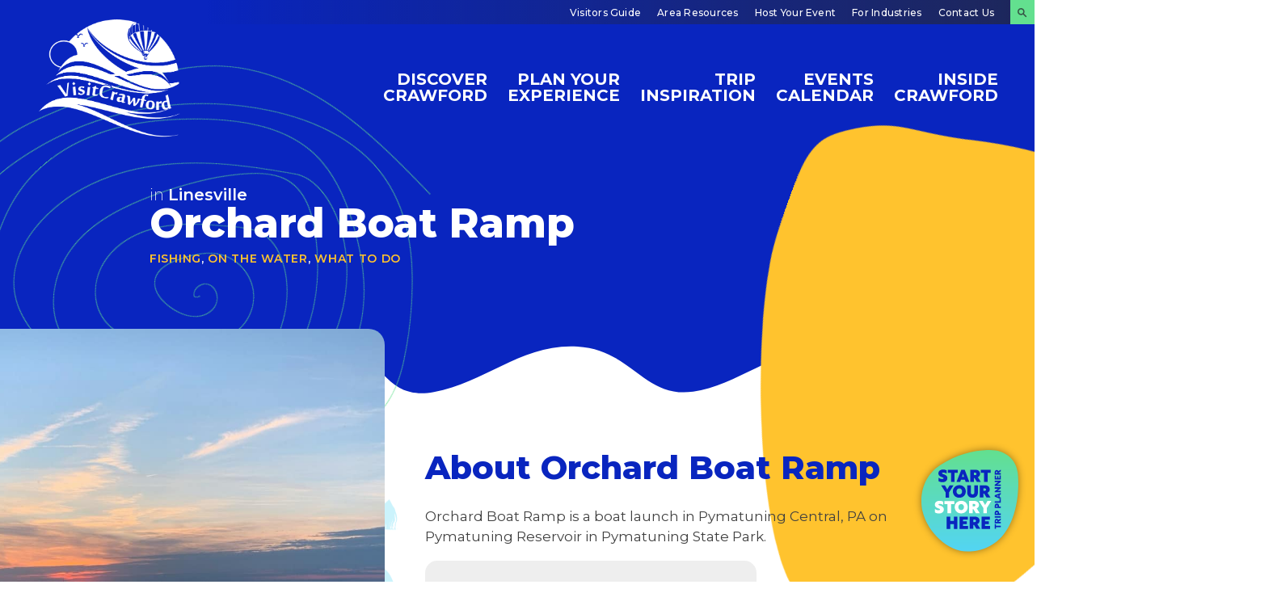

--- FILE ---
content_type: text/html; charset=UTF-8
request_url: https://visitcrawford.bullmoosewebsites.com/listing/orchard-boat-ramp/
body_size: 37004
content:
<!doctype html>
<html lang="en-US">
<head>
	<meta charset="UTF-8">
	<meta name="viewport" content="width=device-width, initial-scale=1">
	<link rel="profile" href="https://gmpg.org/xfn/11">

	<link rel="stylesheet" href="https://use.typekit.net/xnk6ohr.css">

<link rel="preconnect" href="https://fonts.googleapis.com">
<link rel="preconnect" href="https://fonts.gstatic.com" crossorigin>
<link href="https://fonts.googleapis.com/css2?family=Montserrat:ital,wght@0,200;0,300;0,400;0,500;0,600;0,700;0,800;0,900;1,200;1,300;1,400;1,500;1,600;1,700;1,800;1,900&display=swap" rel="stylesheet">

	<title>Orchard Boat Ramp &#8211; Visit Crawford County</title>
<meta name='robots' content='max-image-preview:large' />
<link rel='dns-prefetch' href='//cdnjs.cloudflare.com' />
<link rel='dns-prefetch' href='//meet.jit.si' />
<link rel='dns-prefetch' href='//fonts.googleapis.com' />
<link rel="alternate" type="application/rss+xml" title="Visit Crawford County &raquo; Feed" href="https://visitcrawford.bullmoosewebsites.com/feed/" />
<link rel="alternate" type="application/rss+xml" title="Visit Crawford County &raquo; Comments Feed" href="https://visitcrawford.bullmoosewebsites.com/comments/feed/" />
<link rel="alternate" title="oEmbed (JSON)" type="application/json+oembed" href="https://visitcrawford.bullmoosewebsites.com/wp-json/oembed/1.0/embed?url=https%3A%2F%2Fvisitcrawford.bullmoosewebsites.com%2Flisting%2Forchard-boat-ramp%2F" />
<link rel="alternate" title="oEmbed (XML)" type="text/xml+oembed" href="https://visitcrawford.bullmoosewebsites.com/wp-json/oembed/1.0/embed?url=https%3A%2F%2Fvisitcrawford.bullmoosewebsites.com%2Flisting%2Forchard-boat-ramp%2F&#038;format=xml" />
<style id='wp-img-auto-sizes-contain-inline-css'>
img:is([sizes=auto i],[sizes^="auto," i]){contain-intrinsic-size:3000px 1500px}
/*# sourceURL=wp-img-auto-sizes-contain-inline-css */
</style>
<style id='wp-emoji-styles-inline-css'>

	img.wp-smiley, img.emoji {
		display: inline !important;
		border: none !important;
		box-shadow: none !important;
		height: 1em !important;
		width: 1em !important;
		margin: 0 0.07em !important;
		vertical-align: -0.1em !important;
		background: none !important;
		padding: 0 !important;
	}
/*# sourceURL=wp-emoji-styles-inline-css */
</style>
<style id='wp-block-library-inline-css'>
:root{--wp-block-synced-color:#7a00df;--wp-block-synced-color--rgb:122,0,223;--wp-bound-block-color:var(--wp-block-synced-color);--wp-editor-canvas-background:#ddd;--wp-admin-theme-color:#007cba;--wp-admin-theme-color--rgb:0,124,186;--wp-admin-theme-color-darker-10:#006ba1;--wp-admin-theme-color-darker-10--rgb:0,107,160.5;--wp-admin-theme-color-darker-20:#005a87;--wp-admin-theme-color-darker-20--rgb:0,90,135;--wp-admin-border-width-focus:2px}@media (min-resolution:192dpi){:root{--wp-admin-border-width-focus:1.5px}}.wp-element-button{cursor:pointer}:root .has-very-light-gray-background-color{background-color:#eee}:root .has-very-dark-gray-background-color{background-color:#313131}:root .has-very-light-gray-color{color:#eee}:root .has-very-dark-gray-color{color:#313131}:root .has-vivid-green-cyan-to-vivid-cyan-blue-gradient-background{background:linear-gradient(135deg,#00d084,#0693e3)}:root .has-purple-crush-gradient-background{background:linear-gradient(135deg,#34e2e4,#4721fb 50%,#ab1dfe)}:root .has-hazy-dawn-gradient-background{background:linear-gradient(135deg,#faaca8,#dad0ec)}:root .has-subdued-olive-gradient-background{background:linear-gradient(135deg,#fafae1,#67a671)}:root .has-atomic-cream-gradient-background{background:linear-gradient(135deg,#fdd79a,#004a59)}:root .has-nightshade-gradient-background{background:linear-gradient(135deg,#330968,#31cdcf)}:root .has-midnight-gradient-background{background:linear-gradient(135deg,#020381,#2874fc)}:root{--wp--preset--font-size--normal:16px;--wp--preset--font-size--huge:42px}.has-regular-font-size{font-size:1em}.has-larger-font-size{font-size:2.625em}.has-normal-font-size{font-size:var(--wp--preset--font-size--normal)}.has-huge-font-size{font-size:var(--wp--preset--font-size--huge)}.has-text-align-center{text-align:center}.has-text-align-left{text-align:left}.has-text-align-right{text-align:right}.has-fit-text{white-space:nowrap!important}#end-resizable-editor-section{display:none}.aligncenter{clear:both}.items-justified-left{justify-content:flex-start}.items-justified-center{justify-content:center}.items-justified-right{justify-content:flex-end}.items-justified-space-between{justify-content:space-between}.screen-reader-text{border:0;clip-path:inset(50%);height:1px;margin:-1px;overflow:hidden;padding:0;position:absolute;width:1px;word-wrap:normal!important}.screen-reader-text:focus{background-color:#ddd;clip-path:none;color:#444;display:block;font-size:1em;height:auto;left:5px;line-height:normal;padding:15px 23px 14px;text-decoration:none;top:5px;width:auto;z-index:100000}html :where(.has-border-color){border-style:solid}html :where([style*=border-top-color]){border-top-style:solid}html :where([style*=border-right-color]){border-right-style:solid}html :where([style*=border-bottom-color]){border-bottom-style:solid}html :where([style*=border-left-color]){border-left-style:solid}html :where([style*=border-width]){border-style:solid}html :where([style*=border-top-width]){border-top-style:solid}html :where([style*=border-right-width]){border-right-style:solid}html :where([style*=border-bottom-width]){border-bottom-style:solid}html :where([style*=border-left-width]){border-left-style:solid}html :where(img[class*=wp-image-]){height:auto;max-width:100%}:where(figure){margin:0 0 1em}html :where(.is-position-sticky){--wp-admin--admin-bar--position-offset:var(--wp-admin--admin-bar--height,0px)}@media screen and (max-width:600px){html :where(.is-position-sticky){--wp-admin--admin-bar--position-offset:0px}}

/*# sourceURL=wp-block-library-inline-css */
</style><style id='wp-block-gallery-inline-css'>
.blocks-gallery-grid:not(.has-nested-images),.wp-block-gallery:not(.has-nested-images){display:flex;flex-wrap:wrap;list-style-type:none;margin:0;padding:0}.blocks-gallery-grid:not(.has-nested-images) .blocks-gallery-image,.blocks-gallery-grid:not(.has-nested-images) .blocks-gallery-item,.wp-block-gallery:not(.has-nested-images) .blocks-gallery-image,.wp-block-gallery:not(.has-nested-images) .blocks-gallery-item{display:flex;flex-direction:column;flex-grow:1;justify-content:center;margin:0 1em 1em 0;position:relative;width:calc(50% - 1em)}.blocks-gallery-grid:not(.has-nested-images) .blocks-gallery-image:nth-of-type(2n),.blocks-gallery-grid:not(.has-nested-images) .blocks-gallery-item:nth-of-type(2n),.wp-block-gallery:not(.has-nested-images) .blocks-gallery-image:nth-of-type(2n),.wp-block-gallery:not(.has-nested-images) .blocks-gallery-item:nth-of-type(2n){margin-right:0}.blocks-gallery-grid:not(.has-nested-images) .blocks-gallery-image figure,.blocks-gallery-grid:not(.has-nested-images) .blocks-gallery-item figure,.wp-block-gallery:not(.has-nested-images) .blocks-gallery-image figure,.wp-block-gallery:not(.has-nested-images) .blocks-gallery-item figure{align-items:flex-end;display:flex;height:100%;justify-content:flex-start;margin:0}.blocks-gallery-grid:not(.has-nested-images) .blocks-gallery-image img,.blocks-gallery-grid:not(.has-nested-images) .blocks-gallery-item img,.wp-block-gallery:not(.has-nested-images) .blocks-gallery-image img,.wp-block-gallery:not(.has-nested-images) .blocks-gallery-item img{display:block;height:auto;max-width:100%;width:auto}.blocks-gallery-grid:not(.has-nested-images) .blocks-gallery-image figcaption,.blocks-gallery-grid:not(.has-nested-images) .blocks-gallery-item figcaption,.wp-block-gallery:not(.has-nested-images) .blocks-gallery-image figcaption,.wp-block-gallery:not(.has-nested-images) .blocks-gallery-item figcaption{background:linear-gradient(0deg,#000000b3,#0000004d 70%,#0000);bottom:0;box-sizing:border-box;color:#fff;font-size:.8em;margin:0;max-height:100%;overflow:auto;padding:3em .77em .7em;position:absolute;text-align:center;width:100%;z-index:2}.blocks-gallery-grid:not(.has-nested-images) .blocks-gallery-image figcaption img,.blocks-gallery-grid:not(.has-nested-images) .blocks-gallery-item figcaption img,.wp-block-gallery:not(.has-nested-images) .blocks-gallery-image figcaption img,.wp-block-gallery:not(.has-nested-images) .blocks-gallery-item figcaption img{display:inline}.blocks-gallery-grid:not(.has-nested-images) figcaption,.wp-block-gallery:not(.has-nested-images) figcaption{flex-grow:1}.blocks-gallery-grid:not(.has-nested-images).is-cropped .blocks-gallery-image a,.blocks-gallery-grid:not(.has-nested-images).is-cropped .blocks-gallery-image img,.blocks-gallery-grid:not(.has-nested-images).is-cropped .blocks-gallery-item a,.blocks-gallery-grid:not(.has-nested-images).is-cropped .blocks-gallery-item img,.wp-block-gallery:not(.has-nested-images).is-cropped .blocks-gallery-image a,.wp-block-gallery:not(.has-nested-images).is-cropped .blocks-gallery-image img,.wp-block-gallery:not(.has-nested-images).is-cropped .blocks-gallery-item a,.wp-block-gallery:not(.has-nested-images).is-cropped .blocks-gallery-item img{flex:1;height:100%;object-fit:cover;width:100%}.blocks-gallery-grid:not(.has-nested-images).columns-1 .blocks-gallery-image,.blocks-gallery-grid:not(.has-nested-images).columns-1 .blocks-gallery-item,.wp-block-gallery:not(.has-nested-images).columns-1 .blocks-gallery-image,.wp-block-gallery:not(.has-nested-images).columns-1 .blocks-gallery-item{margin-right:0;width:100%}@media (min-width:600px){.blocks-gallery-grid:not(.has-nested-images).columns-3 .blocks-gallery-image,.blocks-gallery-grid:not(.has-nested-images).columns-3 .blocks-gallery-item,.wp-block-gallery:not(.has-nested-images).columns-3 .blocks-gallery-image,.wp-block-gallery:not(.has-nested-images).columns-3 .blocks-gallery-item{margin-right:1em;width:calc(33.33333% - .66667em)}.blocks-gallery-grid:not(.has-nested-images).columns-4 .blocks-gallery-image,.blocks-gallery-grid:not(.has-nested-images).columns-4 .blocks-gallery-item,.wp-block-gallery:not(.has-nested-images).columns-4 .blocks-gallery-image,.wp-block-gallery:not(.has-nested-images).columns-4 .blocks-gallery-item{margin-right:1em;width:calc(25% - .75em)}.blocks-gallery-grid:not(.has-nested-images).columns-5 .blocks-gallery-image,.blocks-gallery-grid:not(.has-nested-images).columns-5 .blocks-gallery-item,.wp-block-gallery:not(.has-nested-images).columns-5 .blocks-gallery-image,.wp-block-gallery:not(.has-nested-images).columns-5 .blocks-gallery-item{margin-right:1em;width:calc(20% - .8em)}.blocks-gallery-grid:not(.has-nested-images).columns-6 .blocks-gallery-image,.blocks-gallery-grid:not(.has-nested-images).columns-6 .blocks-gallery-item,.wp-block-gallery:not(.has-nested-images).columns-6 .blocks-gallery-image,.wp-block-gallery:not(.has-nested-images).columns-6 .blocks-gallery-item{margin-right:1em;width:calc(16.66667% - .83333em)}.blocks-gallery-grid:not(.has-nested-images).columns-7 .blocks-gallery-image,.blocks-gallery-grid:not(.has-nested-images).columns-7 .blocks-gallery-item,.wp-block-gallery:not(.has-nested-images).columns-7 .blocks-gallery-image,.wp-block-gallery:not(.has-nested-images).columns-7 .blocks-gallery-item{margin-right:1em;width:calc(14.28571% - .85714em)}.blocks-gallery-grid:not(.has-nested-images).columns-8 .blocks-gallery-image,.blocks-gallery-grid:not(.has-nested-images).columns-8 .blocks-gallery-item,.wp-block-gallery:not(.has-nested-images).columns-8 .blocks-gallery-image,.wp-block-gallery:not(.has-nested-images).columns-8 .blocks-gallery-item{margin-right:1em;width:calc(12.5% - .875em)}.blocks-gallery-grid:not(.has-nested-images).columns-1 .blocks-gallery-image:nth-of-type(1n),.blocks-gallery-grid:not(.has-nested-images).columns-1 .blocks-gallery-item:nth-of-type(1n),.blocks-gallery-grid:not(.has-nested-images).columns-2 .blocks-gallery-image:nth-of-type(2n),.blocks-gallery-grid:not(.has-nested-images).columns-2 .blocks-gallery-item:nth-of-type(2n),.blocks-gallery-grid:not(.has-nested-images).columns-3 .blocks-gallery-image:nth-of-type(3n),.blocks-gallery-grid:not(.has-nested-images).columns-3 .blocks-gallery-item:nth-of-type(3n),.blocks-gallery-grid:not(.has-nested-images).columns-4 .blocks-gallery-image:nth-of-type(4n),.blocks-gallery-grid:not(.has-nested-images).columns-4 .blocks-gallery-item:nth-of-type(4n),.blocks-gallery-grid:not(.has-nested-images).columns-5 .blocks-gallery-image:nth-of-type(5n),.blocks-gallery-grid:not(.has-nested-images).columns-5 .blocks-gallery-item:nth-of-type(5n),.blocks-gallery-grid:not(.has-nested-images).columns-6 .blocks-gallery-image:nth-of-type(6n),.blocks-gallery-grid:not(.has-nested-images).columns-6 .blocks-gallery-item:nth-of-type(6n),.blocks-gallery-grid:not(.has-nested-images).columns-7 .blocks-gallery-image:nth-of-type(7n),.blocks-gallery-grid:not(.has-nested-images).columns-7 .blocks-gallery-item:nth-of-type(7n),.blocks-gallery-grid:not(.has-nested-images).columns-8 .blocks-gallery-image:nth-of-type(8n),.blocks-gallery-grid:not(.has-nested-images).columns-8 .blocks-gallery-item:nth-of-type(8n),.wp-block-gallery:not(.has-nested-images).columns-1 .blocks-gallery-image:nth-of-type(1n),.wp-block-gallery:not(.has-nested-images).columns-1 .blocks-gallery-item:nth-of-type(1n),.wp-block-gallery:not(.has-nested-images).columns-2 .blocks-gallery-image:nth-of-type(2n),.wp-block-gallery:not(.has-nested-images).columns-2 .blocks-gallery-item:nth-of-type(2n),.wp-block-gallery:not(.has-nested-images).columns-3 .blocks-gallery-image:nth-of-type(3n),.wp-block-gallery:not(.has-nested-images).columns-3 .blocks-gallery-item:nth-of-type(3n),.wp-block-gallery:not(.has-nested-images).columns-4 .blocks-gallery-image:nth-of-type(4n),.wp-block-gallery:not(.has-nested-images).columns-4 .blocks-gallery-item:nth-of-type(4n),.wp-block-gallery:not(.has-nested-images).columns-5 .blocks-gallery-image:nth-of-type(5n),.wp-block-gallery:not(.has-nested-images).columns-5 .blocks-gallery-item:nth-of-type(5n),.wp-block-gallery:not(.has-nested-images).columns-6 .blocks-gallery-image:nth-of-type(6n),.wp-block-gallery:not(.has-nested-images).columns-6 .blocks-gallery-item:nth-of-type(6n),.wp-block-gallery:not(.has-nested-images).columns-7 .blocks-gallery-image:nth-of-type(7n),.wp-block-gallery:not(.has-nested-images).columns-7 .blocks-gallery-item:nth-of-type(7n),.wp-block-gallery:not(.has-nested-images).columns-8 .blocks-gallery-image:nth-of-type(8n),.wp-block-gallery:not(.has-nested-images).columns-8 .blocks-gallery-item:nth-of-type(8n){margin-right:0}}.blocks-gallery-grid:not(.has-nested-images) .blocks-gallery-image:last-child,.blocks-gallery-grid:not(.has-nested-images) .blocks-gallery-item:last-child,.wp-block-gallery:not(.has-nested-images) .blocks-gallery-image:last-child,.wp-block-gallery:not(.has-nested-images) .blocks-gallery-item:last-child{margin-right:0}.blocks-gallery-grid:not(.has-nested-images).alignleft,.blocks-gallery-grid:not(.has-nested-images).alignright,.wp-block-gallery:not(.has-nested-images).alignleft,.wp-block-gallery:not(.has-nested-images).alignright{max-width:420px;width:100%}.blocks-gallery-grid:not(.has-nested-images).aligncenter .blocks-gallery-item figure,.wp-block-gallery:not(.has-nested-images).aligncenter .blocks-gallery-item figure{justify-content:center}.wp-block-gallery:not(.is-cropped) .blocks-gallery-item{align-self:flex-start}figure.wp-block-gallery.has-nested-images{align-items:normal}.wp-block-gallery.has-nested-images figure.wp-block-image:not(#individual-image){margin:0;width:calc(50% - var(--wp--style--unstable-gallery-gap, 16px)/2)}.wp-block-gallery.has-nested-images figure.wp-block-image{box-sizing:border-box;display:flex;flex-direction:column;flex-grow:1;justify-content:center;max-width:100%;position:relative}.wp-block-gallery.has-nested-images figure.wp-block-image>a,.wp-block-gallery.has-nested-images figure.wp-block-image>div{flex-direction:column;flex-grow:1;margin:0}.wp-block-gallery.has-nested-images figure.wp-block-image img{display:block;height:auto;max-width:100%!important;width:auto}.wp-block-gallery.has-nested-images figure.wp-block-image figcaption,.wp-block-gallery.has-nested-images figure.wp-block-image:has(figcaption):before{bottom:0;left:0;max-height:100%;position:absolute;right:0}.wp-block-gallery.has-nested-images figure.wp-block-image:has(figcaption):before{backdrop-filter:blur(3px);content:"";height:100%;-webkit-mask-image:linear-gradient(0deg,#000 20%,#0000);mask-image:linear-gradient(0deg,#000 20%,#0000);max-height:40%;pointer-events:none}.wp-block-gallery.has-nested-images figure.wp-block-image figcaption{box-sizing:border-box;color:#fff;font-size:13px;margin:0;overflow:auto;padding:1em;text-align:center;text-shadow:0 0 1.5px #000}.wp-block-gallery.has-nested-images figure.wp-block-image figcaption::-webkit-scrollbar{height:12px;width:12px}.wp-block-gallery.has-nested-images figure.wp-block-image figcaption::-webkit-scrollbar-track{background-color:initial}.wp-block-gallery.has-nested-images figure.wp-block-image figcaption::-webkit-scrollbar-thumb{background-clip:padding-box;background-color:initial;border:3px solid #0000;border-radius:8px}.wp-block-gallery.has-nested-images figure.wp-block-image figcaption:focus-within::-webkit-scrollbar-thumb,.wp-block-gallery.has-nested-images figure.wp-block-image figcaption:focus::-webkit-scrollbar-thumb,.wp-block-gallery.has-nested-images figure.wp-block-image figcaption:hover::-webkit-scrollbar-thumb{background-color:#fffc}.wp-block-gallery.has-nested-images figure.wp-block-image figcaption{scrollbar-color:#0000 #0000;scrollbar-gutter:stable both-edges;scrollbar-width:thin}.wp-block-gallery.has-nested-images figure.wp-block-image figcaption:focus,.wp-block-gallery.has-nested-images figure.wp-block-image figcaption:focus-within,.wp-block-gallery.has-nested-images figure.wp-block-image figcaption:hover{scrollbar-color:#fffc #0000}.wp-block-gallery.has-nested-images figure.wp-block-image figcaption{will-change:transform}@media (hover:none){.wp-block-gallery.has-nested-images figure.wp-block-image figcaption{scrollbar-color:#fffc #0000}}.wp-block-gallery.has-nested-images figure.wp-block-image figcaption{background:linear-gradient(0deg,#0006,#0000)}.wp-block-gallery.has-nested-images figure.wp-block-image figcaption img{display:inline}.wp-block-gallery.has-nested-images figure.wp-block-image figcaption a{color:inherit}.wp-block-gallery.has-nested-images figure.wp-block-image.has-custom-border img{box-sizing:border-box}.wp-block-gallery.has-nested-images figure.wp-block-image.has-custom-border>a,.wp-block-gallery.has-nested-images figure.wp-block-image.has-custom-border>div,.wp-block-gallery.has-nested-images figure.wp-block-image.is-style-rounded>a,.wp-block-gallery.has-nested-images figure.wp-block-image.is-style-rounded>div{flex:1 1 auto}.wp-block-gallery.has-nested-images figure.wp-block-image.has-custom-border figcaption,.wp-block-gallery.has-nested-images figure.wp-block-image.is-style-rounded figcaption{background:none;color:inherit;flex:initial;margin:0;padding:10px 10px 9px;position:relative;text-shadow:none}.wp-block-gallery.has-nested-images figure.wp-block-image.has-custom-border:before,.wp-block-gallery.has-nested-images figure.wp-block-image.is-style-rounded:before{content:none}.wp-block-gallery.has-nested-images figcaption{flex-basis:100%;flex-grow:1;text-align:center}.wp-block-gallery.has-nested-images:not(.is-cropped) figure.wp-block-image:not(#individual-image){margin-bottom:auto;margin-top:0}.wp-block-gallery.has-nested-images.is-cropped figure.wp-block-image:not(#individual-image){align-self:inherit}.wp-block-gallery.has-nested-images.is-cropped figure.wp-block-image:not(#individual-image)>a,.wp-block-gallery.has-nested-images.is-cropped figure.wp-block-image:not(#individual-image)>div:not(.components-drop-zone){display:flex}.wp-block-gallery.has-nested-images.is-cropped figure.wp-block-image:not(#individual-image) a,.wp-block-gallery.has-nested-images.is-cropped figure.wp-block-image:not(#individual-image) img{flex:1 0 0%;height:100%;object-fit:cover;width:100%}.wp-block-gallery.has-nested-images.columns-1 figure.wp-block-image:not(#individual-image){width:100%}@media (min-width:600px){.wp-block-gallery.has-nested-images.columns-3 figure.wp-block-image:not(#individual-image){width:calc(33.33333% - var(--wp--style--unstable-gallery-gap, 16px)*.66667)}.wp-block-gallery.has-nested-images.columns-4 figure.wp-block-image:not(#individual-image){width:calc(25% - var(--wp--style--unstable-gallery-gap, 16px)*.75)}.wp-block-gallery.has-nested-images.columns-5 figure.wp-block-image:not(#individual-image){width:calc(20% - var(--wp--style--unstable-gallery-gap, 16px)*.8)}.wp-block-gallery.has-nested-images.columns-6 figure.wp-block-image:not(#individual-image){width:calc(16.66667% - var(--wp--style--unstable-gallery-gap, 16px)*.83333)}.wp-block-gallery.has-nested-images.columns-7 figure.wp-block-image:not(#individual-image){width:calc(14.28571% - var(--wp--style--unstable-gallery-gap, 16px)*.85714)}.wp-block-gallery.has-nested-images.columns-8 figure.wp-block-image:not(#individual-image){width:calc(12.5% - var(--wp--style--unstable-gallery-gap, 16px)*.875)}.wp-block-gallery.has-nested-images.columns-default figure.wp-block-image:not(#individual-image){width:calc(33.33% - var(--wp--style--unstable-gallery-gap, 16px)*.66667)}.wp-block-gallery.has-nested-images.columns-default figure.wp-block-image:not(#individual-image):first-child:nth-last-child(2),.wp-block-gallery.has-nested-images.columns-default figure.wp-block-image:not(#individual-image):first-child:nth-last-child(2)~figure.wp-block-image:not(#individual-image){width:calc(50% - var(--wp--style--unstable-gallery-gap, 16px)*.5)}.wp-block-gallery.has-nested-images.columns-default figure.wp-block-image:not(#individual-image):first-child:last-child{width:100%}}.wp-block-gallery.has-nested-images.alignleft,.wp-block-gallery.has-nested-images.alignright{max-width:420px;width:100%}.wp-block-gallery.has-nested-images.aligncenter{justify-content:center}
/*# sourceURL=https://visitcrawford.bullmoosewebsites.com/wp-includes/blocks/gallery/style.min.css */
</style>
<style id='wp-block-heading-inline-css'>
h1:where(.wp-block-heading).has-background,h2:where(.wp-block-heading).has-background,h3:where(.wp-block-heading).has-background,h4:where(.wp-block-heading).has-background,h5:where(.wp-block-heading).has-background,h6:where(.wp-block-heading).has-background{padding:1.25em 2.375em}h1.has-text-align-left[style*=writing-mode]:where([style*=vertical-lr]),h1.has-text-align-right[style*=writing-mode]:where([style*=vertical-rl]),h2.has-text-align-left[style*=writing-mode]:where([style*=vertical-lr]),h2.has-text-align-right[style*=writing-mode]:where([style*=vertical-rl]),h3.has-text-align-left[style*=writing-mode]:where([style*=vertical-lr]),h3.has-text-align-right[style*=writing-mode]:where([style*=vertical-rl]),h4.has-text-align-left[style*=writing-mode]:where([style*=vertical-lr]),h4.has-text-align-right[style*=writing-mode]:where([style*=vertical-rl]),h5.has-text-align-left[style*=writing-mode]:where([style*=vertical-lr]),h5.has-text-align-right[style*=writing-mode]:where([style*=vertical-rl]),h6.has-text-align-left[style*=writing-mode]:where([style*=vertical-lr]),h6.has-text-align-right[style*=writing-mode]:where([style*=vertical-rl]){rotate:180deg}
/*# sourceURL=https://visitcrawford.bullmoosewebsites.com/wp-includes/blocks/heading/style.min.css */
</style>
<style id='wp-block-image-inline-css'>
.wp-block-image>a,.wp-block-image>figure>a{display:inline-block}.wp-block-image img{box-sizing:border-box;height:auto;max-width:100%;vertical-align:bottom}@media not (prefers-reduced-motion){.wp-block-image img.hide{visibility:hidden}.wp-block-image img.show{animation:show-content-image .4s}}.wp-block-image[style*=border-radius] img,.wp-block-image[style*=border-radius]>a{border-radius:inherit}.wp-block-image.has-custom-border img{box-sizing:border-box}.wp-block-image.aligncenter{text-align:center}.wp-block-image.alignfull>a,.wp-block-image.alignwide>a{width:100%}.wp-block-image.alignfull img,.wp-block-image.alignwide img{height:auto;width:100%}.wp-block-image .aligncenter,.wp-block-image .alignleft,.wp-block-image .alignright,.wp-block-image.aligncenter,.wp-block-image.alignleft,.wp-block-image.alignright{display:table}.wp-block-image .aligncenter>figcaption,.wp-block-image .alignleft>figcaption,.wp-block-image .alignright>figcaption,.wp-block-image.aligncenter>figcaption,.wp-block-image.alignleft>figcaption,.wp-block-image.alignright>figcaption{caption-side:bottom;display:table-caption}.wp-block-image .alignleft{float:left;margin:.5em 1em .5em 0}.wp-block-image .alignright{float:right;margin:.5em 0 .5em 1em}.wp-block-image .aligncenter{margin-left:auto;margin-right:auto}.wp-block-image :where(figcaption){margin-bottom:1em;margin-top:.5em}.wp-block-image.is-style-circle-mask img{border-radius:9999px}@supports ((-webkit-mask-image:none) or (mask-image:none)) or (-webkit-mask-image:none){.wp-block-image.is-style-circle-mask img{border-radius:0;-webkit-mask-image:url('data:image/svg+xml;utf8,<svg viewBox="0 0 100 100" xmlns="http://www.w3.org/2000/svg"><circle cx="50" cy="50" r="50"/></svg>');mask-image:url('data:image/svg+xml;utf8,<svg viewBox="0 0 100 100" xmlns="http://www.w3.org/2000/svg"><circle cx="50" cy="50" r="50"/></svg>');mask-mode:alpha;-webkit-mask-position:center;mask-position:center;-webkit-mask-repeat:no-repeat;mask-repeat:no-repeat;-webkit-mask-size:contain;mask-size:contain}}:root :where(.wp-block-image.is-style-rounded img,.wp-block-image .is-style-rounded img){border-radius:9999px}.wp-block-image figure{margin:0}.wp-lightbox-container{display:flex;flex-direction:column;position:relative}.wp-lightbox-container img{cursor:zoom-in}.wp-lightbox-container img:hover+button{opacity:1}.wp-lightbox-container button{align-items:center;backdrop-filter:blur(16px) saturate(180%);background-color:#5a5a5a40;border:none;border-radius:4px;cursor:zoom-in;display:flex;height:20px;justify-content:center;opacity:0;padding:0;position:absolute;right:16px;text-align:center;top:16px;width:20px;z-index:100}@media not (prefers-reduced-motion){.wp-lightbox-container button{transition:opacity .2s ease}}.wp-lightbox-container button:focus-visible{outline:3px auto #5a5a5a40;outline:3px auto -webkit-focus-ring-color;outline-offset:3px}.wp-lightbox-container button:hover{cursor:pointer;opacity:1}.wp-lightbox-container button:focus{opacity:1}.wp-lightbox-container button:focus,.wp-lightbox-container button:hover,.wp-lightbox-container button:not(:hover):not(:active):not(.has-background){background-color:#5a5a5a40;border:none}.wp-lightbox-overlay{box-sizing:border-box;cursor:zoom-out;height:100vh;left:0;overflow:hidden;position:fixed;top:0;visibility:hidden;width:100%;z-index:100000}.wp-lightbox-overlay .close-button{align-items:center;cursor:pointer;display:flex;justify-content:center;min-height:40px;min-width:40px;padding:0;position:absolute;right:calc(env(safe-area-inset-right) + 16px);top:calc(env(safe-area-inset-top) + 16px);z-index:5000000}.wp-lightbox-overlay .close-button:focus,.wp-lightbox-overlay .close-button:hover,.wp-lightbox-overlay .close-button:not(:hover):not(:active):not(.has-background){background:none;border:none}.wp-lightbox-overlay .lightbox-image-container{height:var(--wp--lightbox-container-height);left:50%;overflow:hidden;position:absolute;top:50%;transform:translate(-50%,-50%);transform-origin:top left;width:var(--wp--lightbox-container-width);z-index:9999999999}.wp-lightbox-overlay .wp-block-image{align-items:center;box-sizing:border-box;display:flex;height:100%;justify-content:center;margin:0;position:relative;transform-origin:0 0;width:100%;z-index:3000000}.wp-lightbox-overlay .wp-block-image img{height:var(--wp--lightbox-image-height);min-height:var(--wp--lightbox-image-height);min-width:var(--wp--lightbox-image-width);width:var(--wp--lightbox-image-width)}.wp-lightbox-overlay .wp-block-image figcaption{display:none}.wp-lightbox-overlay button{background:none;border:none}.wp-lightbox-overlay .scrim{background-color:#fff;height:100%;opacity:.9;position:absolute;width:100%;z-index:2000000}.wp-lightbox-overlay.active{visibility:visible}@media not (prefers-reduced-motion){.wp-lightbox-overlay.active{animation:turn-on-visibility .25s both}.wp-lightbox-overlay.active img{animation:turn-on-visibility .35s both}.wp-lightbox-overlay.show-closing-animation:not(.active){animation:turn-off-visibility .35s both}.wp-lightbox-overlay.show-closing-animation:not(.active) img{animation:turn-off-visibility .25s both}.wp-lightbox-overlay.zoom.active{animation:none;opacity:1;visibility:visible}.wp-lightbox-overlay.zoom.active .lightbox-image-container{animation:lightbox-zoom-in .4s}.wp-lightbox-overlay.zoom.active .lightbox-image-container img{animation:none}.wp-lightbox-overlay.zoom.active .scrim{animation:turn-on-visibility .4s forwards}.wp-lightbox-overlay.zoom.show-closing-animation:not(.active){animation:none}.wp-lightbox-overlay.zoom.show-closing-animation:not(.active) .lightbox-image-container{animation:lightbox-zoom-out .4s}.wp-lightbox-overlay.zoom.show-closing-animation:not(.active) .lightbox-image-container img{animation:none}.wp-lightbox-overlay.zoom.show-closing-animation:not(.active) .scrim{animation:turn-off-visibility .4s forwards}}@keyframes show-content-image{0%{visibility:hidden}99%{visibility:hidden}to{visibility:visible}}@keyframes turn-on-visibility{0%{opacity:0}to{opacity:1}}@keyframes turn-off-visibility{0%{opacity:1;visibility:visible}99%{opacity:0;visibility:visible}to{opacity:0;visibility:hidden}}@keyframes lightbox-zoom-in{0%{transform:translate(calc((-100vw + var(--wp--lightbox-scrollbar-width))/2 + var(--wp--lightbox-initial-left-position)),calc(-50vh + var(--wp--lightbox-initial-top-position))) scale(var(--wp--lightbox-scale))}to{transform:translate(-50%,-50%) scale(1)}}@keyframes lightbox-zoom-out{0%{transform:translate(-50%,-50%) scale(1);visibility:visible}99%{visibility:visible}to{transform:translate(calc((-100vw + var(--wp--lightbox-scrollbar-width))/2 + var(--wp--lightbox-initial-left-position)),calc(-50vh + var(--wp--lightbox-initial-top-position))) scale(var(--wp--lightbox-scale));visibility:hidden}}
/*# sourceURL=https://visitcrawford.bullmoosewebsites.com/wp-includes/blocks/image/style.min.css */
</style>
<style id='wp-block-columns-inline-css'>
.wp-block-columns{box-sizing:border-box;display:flex;flex-wrap:wrap!important}@media (min-width:782px){.wp-block-columns{flex-wrap:nowrap!important}}.wp-block-columns{align-items:normal!important}.wp-block-columns.are-vertically-aligned-top{align-items:flex-start}.wp-block-columns.are-vertically-aligned-center{align-items:center}.wp-block-columns.are-vertically-aligned-bottom{align-items:flex-end}@media (max-width:781px){.wp-block-columns:not(.is-not-stacked-on-mobile)>.wp-block-column{flex-basis:100%!important}}@media (min-width:782px){.wp-block-columns:not(.is-not-stacked-on-mobile)>.wp-block-column{flex-basis:0;flex-grow:1}.wp-block-columns:not(.is-not-stacked-on-mobile)>.wp-block-column[style*=flex-basis]{flex-grow:0}}.wp-block-columns.is-not-stacked-on-mobile{flex-wrap:nowrap!important}.wp-block-columns.is-not-stacked-on-mobile>.wp-block-column{flex-basis:0;flex-grow:1}.wp-block-columns.is-not-stacked-on-mobile>.wp-block-column[style*=flex-basis]{flex-grow:0}:where(.wp-block-columns){margin-bottom:1.75em}:where(.wp-block-columns.has-background){padding:1.25em 2.375em}.wp-block-column{flex-grow:1;min-width:0;overflow-wrap:break-word;word-break:break-word}.wp-block-column.is-vertically-aligned-top{align-self:flex-start}.wp-block-column.is-vertically-aligned-center{align-self:center}.wp-block-column.is-vertically-aligned-bottom{align-self:flex-end}.wp-block-column.is-vertically-aligned-stretch{align-self:stretch}.wp-block-column.is-vertically-aligned-bottom,.wp-block-column.is-vertically-aligned-center,.wp-block-column.is-vertically-aligned-top{width:100%}
/*# sourceURL=https://visitcrawford.bullmoosewebsites.com/wp-includes/blocks/columns/style.min.css */
</style>
<style id='wp-block-paragraph-inline-css'>
.is-small-text{font-size:.875em}.is-regular-text{font-size:1em}.is-large-text{font-size:2.25em}.is-larger-text{font-size:3em}.has-drop-cap:not(:focus):first-letter{float:left;font-size:8.4em;font-style:normal;font-weight:100;line-height:.68;margin:.05em .1em 0 0;text-transform:uppercase}body.rtl .has-drop-cap:not(:focus):first-letter{float:none;margin-left:.1em}p.has-drop-cap.has-background{overflow:hidden}:root :where(p.has-background){padding:1.25em 2.375em}:where(p.has-text-color:not(.has-link-color)) a{color:inherit}p.has-text-align-left[style*="writing-mode:vertical-lr"],p.has-text-align-right[style*="writing-mode:vertical-rl"]{rotate:180deg}
/*# sourceURL=https://visitcrawford.bullmoosewebsites.com/wp-includes/blocks/paragraph/style.min.css */
</style>
<style id='wp-block-social-links-inline-css'>
.wp-block-social-links{background:none;box-sizing:border-box;margin-left:0;padding-left:0;padding-right:0;text-indent:0}.wp-block-social-links .wp-social-link a,.wp-block-social-links .wp-social-link a:hover{border-bottom:0;box-shadow:none;text-decoration:none}.wp-block-social-links .wp-social-link svg{height:1em;width:1em}.wp-block-social-links .wp-social-link span:not(.screen-reader-text){font-size:.65em;margin-left:.5em;margin-right:.5em}.wp-block-social-links.has-small-icon-size{font-size:16px}.wp-block-social-links,.wp-block-social-links.has-normal-icon-size{font-size:24px}.wp-block-social-links.has-large-icon-size{font-size:36px}.wp-block-social-links.has-huge-icon-size{font-size:48px}.wp-block-social-links.aligncenter{display:flex;justify-content:center}.wp-block-social-links.alignright{justify-content:flex-end}.wp-block-social-link{border-radius:9999px;display:block}@media not (prefers-reduced-motion){.wp-block-social-link{transition:transform .1s ease}}.wp-block-social-link{height:auto}.wp-block-social-link a{align-items:center;display:flex;line-height:0}.wp-block-social-link:hover{transform:scale(1.1)}.wp-block-social-links .wp-block-social-link.wp-social-link{display:inline-block;margin:0;padding:0}.wp-block-social-links .wp-block-social-link.wp-social-link .wp-block-social-link-anchor,.wp-block-social-links .wp-block-social-link.wp-social-link .wp-block-social-link-anchor svg,.wp-block-social-links .wp-block-social-link.wp-social-link .wp-block-social-link-anchor:active,.wp-block-social-links .wp-block-social-link.wp-social-link .wp-block-social-link-anchor:hover,.wp-block-social-links .wp-block-social-link.wp-social-link .wp-block-social-link-anchor:visited{color:currentColor;fill:currentColor}:where(.wp-block-social-links:not(.is-style-logos-only)) .wp-social-link{background-color:#f0f0f0;color:#444}:where(.wp-block-social-links:not(.is-style-logos-only)) .wp-social-link-amazon{background-color:#f90;color:#fff}:where(.wp-block-social-links:not(.is-style-logos-only)) .wp-social-link-bandcamp{background-color:#1ea0c3;color:#fff}:where(.wp-block-social-links:not(.is-style-logos-only)) .wp-social-link-behance{background-color:#0757fe;color:#fff}:where(.wp-block-social-links:not(.is-style-logos-only)) .wp-social-link-bluesky{background-color:#0a7aff;color:#fff}:where(.wp-block-social-links:not(.is-style-logos-only)) .wp-social-link-codepen{background-color:#1e1f26;color:#fff}:where(.wp-block-social-links:not(.is-style-logos-only)) .wp-social-link-deviantart{background-color:#02e49b;color:#fff}:where(.wp-block-social-links:not(.is-style-logos-only)) .wp-social-link-discord{background-color:#5865f2;color:#fff}:where(.wp-block-social-links:not(.is-style-logos-only)) .wp-social-link-dribbble{background-color:#e94c89;color:#fff}:where(.wp-block-social-links:not(.is-style-logos-only)) .wp-social-link-dropbox{background-color:#4280ff;color:#fff}:where(.wp-block-social-links:not(.is-style-logos-only)) .wp-social-link-etsy{background-color:#f45800;color:#fff}:where(.wp-block-social-links:not(.is-style-logos-only)) .wp-social-link-facebook{background-color:#0866ff;color:#fff}:where(.wp-block-social-links:not(.is-style-logos-only)) .wp-social-link-fivehundredpx{background-color:#000;color:#fff}:where(.wp-block-social-links:not(.is-style-logos-only)) .wp-social-link-flickr{background-color:#0461dd;color:#fff}:where(.wp-block-social-links:not(.is-style-logos-only)) .wp-social-link-foursquare{background-color:#e65678;color:#fff}:where(.wp-block-social-links:not(.is-style-logos-only)) .wp-social-link-github{background-color:#24292d;color:#fff}:where(.wp-block-social-links:not(.is-style-logos-only)) .wp-social-link-goodreads{background-color:#eceadd;color:#382110}:where(.wp-block-social-links:not(.is-style-logos-only)) .wp-social-link-google{background-color:#ea4434;color:#fff}:where(.wp-block-social-links:not(.is-style-logos-only)) .wp-social-link-gravatar{background-color:#1d4fc4;color:#fff}:where(.wp-block-social-links:not(.is-style-logos-only)) .wp-social-link-instagram{background-color:#f00075;color:#fff}:where(.wp-block-social-links:not(.is-style-logos-only)) .wp-social-link-lastfm{background-color:#e21b24;color:#fff}:where(.wp-block-social-links:not(.is-style-logos-only)) .wp-social-link-linkedin{background-color:#0d66c2;color:#fff}:where(.wp-block-social-links:not(.is-style-logos-only)) .wp-social-link-mastodon{background-color:#3288d4;color:#fff}:where(.wp-block-social-links:not(.is-style-logos-only)) .wp-social-link-medium{background-color:#000;color:#fff}:where(.wp-block-social-links:not(.is-style-logos-only)) .wp-social-link-meetup{background-color:#f6405f;color:#fff}:where(.wp-block-social-links:not(.is-style-logos-only)) .wp-social-link-patreon{background-color:#000;color:#fff}:where(.wp-block-social-links:not(.is-style-logos-only)) .wp-social-link-pinterest{background-color:#e60122;color:#fff}:where(.wp-block-social-links:not(.is-style-logos-only)) .wp-social-link-pocket{background-color:#ef4155;color:#fff}:where(.wp-block-social-links:not(.is-style-logos-only)) .wp-social-link-reddit{background-color:#ff4500;color:#fff}:where(.wp-block-social-links:not(.is-style-logos-only)) .wp-social-link-skype{background-color:#0478d7;color:#fff}:where(.wp-block-social-links:not(.is-style-logos-only)) .wp-social-link-snapchat{background-color:#fefc00;color:#fff;stroke:#000}:where(.wp-block-social-links:not(.is-style-logos-only)) .wp-social-link-soundcloud{background-color:#ff5600;color:#fff}:where(.wp-block-social-links:not(.is-style-logos-only)) .wp-social-link-spotify{background-color:#1bd760;color:#fff}:where(.wp-block-social-links:not(.is-style-logos-only)) .wp-social-link-telegram{background-color:#2aabee;color:#fff}:where(.wp-block-social-links:not(.is-style-logos-only)) .wp-social-link-threads{background-color:#000;color:#fff}:where(.wp-block-social-links:not(.is-style-logos-only)) .wp-social-link-tiktok{background-color:#000;color:#fff}:where(.wp-block-social-links:not(.is-style-logos-only)) .wp-social-link-tumblr{background-color:#011835;color:#fff}:where(.wp-block-social-links:not(.is-style-logos-only)) .wp-social-link-twitch{background-color:#6440a4;color:#fff}:where(.wp-block-social-links:not(.is-style-logos-only)) .wp-social-link-twitter{background-color:#1da1f2;color:#fff}:where(.wp-block-social-links:not(.is-style-logos-only)) .wp-social-link-vimeo{background-color:#1eb7ea;color:#fff}:where(.wp-block-social-links:not(.is-style-logos-only)) .wp-social-link-vk{background-color:#4680c2;color:#fff}:where(.wp-block-social-links:not(.is-style-logos-only)) .wp-social-link-wordpress{background-color:#3499cd;color:#fff}:where(.wp-block-social-links:not(.is-style-logos-only)) .wp-social-link-whatsapp{background-color:#25d366;color:#fff}:where(.wp-block-social-links:not(.is-style-logos-only)) .wp-social-link-x{background-color:#000;color:#fff}:where(.wp-block-social-links:not(.is-style-logos-only)) .wp-social-link-yelp{background-color:#d32422;color:#fff}:where(.wp-block-social-links:not(.is-style-logos-only)) .wp-social-link-youtube{background-color:red;color:#fff}:where(.wp-block-social-links.is-style-logos-only) .wp-social-link{background:none}:where(.wp-block-social-links.is-style-logos-only) .wp-social-link svg{height:1.25em;width:1.25em}:where(.wp-block-social-links.is-style-logos-only) .wp-social-link-amazon{color:#f90}:where(.wp-block-social-links.is-style-logos-only) .wp-social-link-bandcamp{color:#1ea0c3}:where(.wp-block-social-links.is-style-logos-only) .wp-social-link-behance{color:#0757fe}:where(.wp-block-social-links.is-style-logos-only) .wp-social-link-bluesky{color:#0a7aff}:where(.wp-block-social-links.is-style-logos-only) .wp-social-link-codepen{color:#1e1f26}:where(.wp-block-social-links.is-style-logos-only) .wp-social-link-deviantart{color:#02e49b}:where(.wp-block-social-links.is-style-logos-only) .wp-social-link-discord{color:#5865f2}:where(.wp-block-social-links.is-style-logos-only) .wp-social-link-dribbble{color:#e94c89}:where(.wp-block-social-links.is-style-logos-only) .wp-social-link-dropbox{color:#4280ff}:where(.wp-block-social-links.is-style-logos-only) .wp-social-link-etsy{color:#f45800}:where(.wp-block-social-links.is-style-logos-only) .wp-social-link-facebook{color:#0866ff}:where(.wp-block-social-links.is-style-logos-only) .wp-social-link-fivehundredpx{color:#000}:where(.wp-block-social-links.is-style-logos-only) .wp-social-link-flickr{color:#0461dd}:where(.wp-block-social-links.is-style-logos-only) .wp-social-link-foursquare{color:#e65678}:where(.wp-block-social-links.is-style-logos-only) .wp-social-link-github{color:#24292d}:where(.wp-block-social-links.is-style-logos-only) .wp-social-link-goodreads{color:#382110}:where(.wp-block-social-links.is-style-logos-only) .wp-social-link-google{color:#ea4434}:where(.wp-block-social-links.is-style-logos-only) .wp-social-link-gravatar{color:#1d4fc4}:where(.wp-block-social-links.is-style-logos-only) .wp-social-link-instagram{color:#f00075}:where(.wp-block-social-links.is-style-logos-only) .wp-social-link-lastfm{color:#e21b24}:where(.wp-block-social-links.is-style-logos-only) .wp-social-link-linkedin{color:#0d66c2}:where(.wp-block-social-links.is-style-logos-only) .wp-social-link-mastodon{color:#3288d4}:where(.wp-block-social-links.is-style-logos-only) .wp-social-link-medium{color:#000}:where(.wp-block-social-links.is-style-logos-only) .wp-social-link-meetup{color:#f6405f}:where(.wp-block-social-links.is-style-logos-only) .wp-social-link-patreon{color:#000}:where(.wp-block-social-links.is-style-logos-only) .wp-social-link-pinterest{color:#e60122}:where(.wp-block-social-links.is-style-logos-only) .wp-social-link-pocket{color:#ef4155}:where(.wp-block-social-links.is-style-logos-only) .wp-social-link-reddit{color:#ff4500}:where(.wp-block-social-links.is-style-logos-only) .wp-social-link-skype{color:#0478d7}:where(.wp-block-social-links.is-style-logos-only) .wp-social-link-snapchat{color:#fff;stroke:#000}:where(.wp-block-social-links.is-style-logos-only) .wp-social-link-soundcloud{color:#ff5600}:where(.wp-block-social-links.is-style-logos-only) .wp-social-link-spotify{color:#1bd760}:where(.wp-block-social-links.is-style-logos-only) .wp-social-link-telegram{color:#2aabee}:where(.wp-block-social-links.is-style-logos-only) .wp-social-link-threads{color:#000}:where(.wp-block-social-links.is-style-logos-only) .wp-social-link-tiktok{color:#000}:where(.wp-block-social-links.is-style-logos-only) .wp-social-link-tumblr{color:#011835}:where(.wp-block-social-links.is-style-logos-only) .wp-social-link-twitch{color:#6440a4}:where(.wp-block-social-links.is-style-logos-only) .wp-social-link-twitter{color:#1da1f2}:where(.wp-block-social-links.is-style-logos-only) .wp-social-link-vimeo{color:#1eb7ea}:where(.wp-block-social-links.is-style-logos-only) .wp-social-link-vk{color:#4680c2}:where(.wp-block-social-links.is-style-logos-only) .wp-social-link-whatsapp{color:#25d366}:where(.wp-block-social-links.is-style-logos-only) .wp-social-link-wordpress{color:#3499cd}:where(.wp-block-social-links.is-style-logos-only) .wp-social-link-x{color:#000}:where(.wp-block-social-links.is-style-logos-only) .wp-social-link-yelp{color:#d32422}:where(.wp-block-social-links.is-style-logos-only) .wp-social-link-youtube{color:red}.wp-block-social-links.is-style-pill-shape .wp-social-link{width:auto}:root :where(.wp-block-social-links .wp-social-link a){padding:.25em}:root :where(.wp-block-social-links.is-style-logos-only .wp-social-link a){padding:0}:root :where(.wp-block-social-links.is-style-pill-shape .wp-social-link a){padding-left:.6666666667em;padding-right:.6666666667em}.wp-block-social-links:not(.has-icon-color):not(.has-icon-background-color) .wp-social-link-snapchat .wp-block-social-link-label{color:#000}
/*# sourceURL=https://visitcrawford.bullmoosewebsites.com/wp-includes/blocks/social-links/style.min.css */
</style>
<style id='wp-block-spacer-inline-css'>
.wp-block-spacer{clear:both}
/*# sourceURL=https://visitcrawford.bullmoosewebsites.com/wp-includes/blocks/spacer/style.min.css */
</style>
<style id='global-styles-inline-css'>
:root{--wp--preset--aspect-ratio--square: 1;--wp--preset--aspect-ratio--4-3: 4/3;--wp--preset--aspect-ratio--3-4: 3/4;--wp--preset--aspect-ratio--3-2: 3/2;--wp--preset--aspect-ratio--2-3: 2/3;--wp--preset--aspect-ratio--16-9: 16/9;--wp--preset--aspect-ratio--9-16: 9/16;--wp--preset--color--black: #000000;--wp--preset--color--cyan-bluish-gray: #abb8c3;--wp--preset--color--white: #ffffff;--wp--preset--color--pale-pink: #f78da7;--wp--preset--color--vivid-red: #cf2e2e;--wp--preset--color--luminous-vivid-orange: #ff6900;--wp--preset--color--luminous-vivid-amber: #fcb900;--wp--preset--color--light-green-cyan: #7bdcb5;--wp--preset--color--vivid-green-cyan: #00d084;--wp--preset--color--pale-cyan-blue: #8ed1fc;--wp--preset--color--vivid-cyan-blue: #0693e3;--wp--preset--color--vivid-purple: #9b51e0;--wp--preset--gradient--vivid-cyan-blue-to-vivid-purple: linear-gradient(135deg,rgb(6,147,227) 0%,rgb(155,81,224) 100%);--wp--preset--gradient--light-green-cyan-to-vivid-green-cyan: linear-gradient(135deg,rgb(122,220,180) 0%,rgb(0,208,130) 100%);--wp--preset--gradient--luminous-vivid-amber-to-luminous-vivid-orange: linear-gradient(135deg,rgb(252,185,0) 0%,rgb(255,105,0) 100%);--wp--preset--gradient--luminous-vivid-orange-to-vivid-red: linear-gradient(135deg,rgb(255,105,0) 0%,rgb(207,46,46) 100%);--wp--preset--gradient--very-light-gray-to-cyan-bluish-gray: linear-gradient(135deg,rgb(238,238,238) 0%,rgb(169,184,195) 100%);--wp--preset--gradient--cool-to-warm-spectrum: linear-gradient(135deg,rgb(74,234,220) 0%,rgb(151,120,209) 20%,rgb(207,42,186) 40%,rgb(238,44,130) 60%,rgb(251,105,98) 80%,rgb(254,248,76) 100%);--wp--preset--gradient--blush-light-purple: linear-gradient(135deg,rgb(255,206,236) 0%,rgb(152,150,240) 100%);--wp--preset--gradient--blush-bordeaux: linear-gradient(135deg,rgb(254,205,165) 0%,rgb(254,45,45) 50%,rgb(107,0,62) 100%);--wp--preset--gradient--luminous-dusk: linear-gradient(135deg,rgb(255,203,112) 0%,rgb(199,81,192) 50%,rgb(65,88,208) 100%);--wp--preset--gradient--pale-ocean: linear-gradient(135deg,rgb(255,245,203) 0%,rgb(182,227,212) 50%,rgb(51,167,181) 100%);--wp--preset--gradient--electric-grass: linear-gradient(135deg,rgb(202,248,128) 0%,rgb(113,206,126) 100%);--wp--preset--gradient--midnight: linear-gradient(135deg,rgb(2,3,129) 0%,rgb(40,116,252) 100%);--wp--preset--font-size--small: 13px;--wp--preset--font-size--medium: 20px;--wp--preset--font-size--large: 36px;--wp--preset--font-size--x-large: 42px;--wp--preset--spacing--20: 0.44rem;--wp--preset--spacing--30: 0.67rem;--wp--preset--spacing--40: 1rem;--wp--preset--spacing--50: 1.5rem;--wp--preset--spacing--60: 2.25rem;--wp--preset--spacing--70: 3.38rem;--wp--preset--spacing--80: 5.06rem;--wp--preset--shadow--natural: 6px 6px 9px rgba(0, 0, 0, 0.2);--wp--preset--shadow--deep: 12px 12px 50px rgba(0, 0, 0, 0.4);--wp--preset--shadow--sharp: 6px 6px 0px rgba(0, 0, 0, 0.2);--wp--preset--shadow--outlined: 6px 6px 0px -3px rgb(255, 255, 255), 6px 6px rgb(0, 0, 0);--wp--preset--shadow--crisp: 6px 6px 0px rgb(0, 0, 0);}:where(.is-layout-flex){gap: 0.5em;}:where(.is-layout-grid){gap: 0.5em;}body .is-layout-flex{display: flex;}.is-layout-flex{flex-wrap: wrap;align-items: center;}.is-layout-flex > :is(*, div){margin: 0;}body .is-layout-grid{display: grid;}.is-layout-grid > :is(*, div){margin: 0;}:where(.wp-block-columns.is-layout-flex){gap: 2em;}:where(.wp-block-columns.is-layout-grid){gap: 2em;}:where(.wp-block-post-template.is-layout-flex){gap: 1.25em;}:where(.wp-block-post-template.is-layout-grid){gap: 1.25em;}.has-black-color{color: var(--wp--preset--color--black) !important;}.has-cyan-bluish-gray-color{color: var(--wp--preset--color--cyan-bluish-gray) !important;}.has-white-color{color: var(--wp--preset--color--white) !important;}.has-pale-pink-color{color: var(--wp--preset--color--pale-pink) !important;}.has-vivid-red-color{color: var(--wp--preset--color--vivid-red) !important;}.has-luminous-vivid-orange-color{color: var(--wp--preset--color--luminous-vivid-orange) !important;}.has-luminous-vivid-amber-color{color: var(--wp--preset--color--luminous-vivid-amber) !important;}.has-light-green-cyan-color{color: var(--wp--preset--color--light-green-cyan) !important;}.has-vivid-green-cyan-color{color: var(--wp--preset--color--vivid-green-cyan) !important;}.has-pale-cyan-blue-color{color: var(--wp--preset--color--pale-cyan-blue) !important;}.has-vivid-cyan-blue-color{color: var(--wp--preset--color--vivid-cyan-blue) !important;}.has-vivid-purple-color{color: var(--wp--preset--color--vivid-purple) !important;}.has-black-background-color{background-color: var(--wp--preset--color--black) !important;}.has-cyan-bluish-gray-background-color{background-color: var(--wp--preset--color--cyan-bluish-gray) !important;}.has-white-background-color{background-color: var(--wp--preset--color--white) !important;}.has-pale-pink-background-color{background-color: var(--wp--preset--color--pale-pink) !important;}.has-vivid-red-background-color{background-color: var(--wp--preset--color--vivid-red) !important;}.has-luminous-vivid-orange-background-color{background-color: var(--wp--preset--color--luminous-vivid-orange) !important;}.has-luminous-vivid-amber-background-color{background-color: var(--wp--preset--color--luminous-vivid-amber) !important;}.has-light-green-cyan-background-color{background-color: var(--wp--preset--color--light-green-cyan) !important;}.has-vivid-green-cyan-background-color{background-color: var(--wp--preset--color--vivid-green-cyan) !important;}.has-pale-cyan-blue-background-color{background-color: var(--wp--preset--color--pale-cyan-blue) !important;}.has-vivid-cyan-blue-background-color{background-color: var(--wp--preset--color--vivid-cyan-blue) !important;}.has-vivid-purple-background-color{background-color: var(--wp--preset--color--vivid-purple) !important;}.has-black-border-color{border-color: var(--wp--preset--color--black) !important;}.has-cyan-bluish-gray-border-color{border-color: var(--wp--preset--color--cyan-bluish-gray) !important;}.has-white-border-color{border-color: var(--wp--preset--color--white) !important;}.has-pale-pink-border-color{border-color: var(--wp--preset--color--pale-pink) !important;}.has-vivid-red-border-color{border-color: var(--wp--preset--color--vivid-red) !important;}.has-luminous-vivid-orange-border-color{border-color: var(--wp--preset--color--luminous-vivid-orange) !important;}.has-luminous-vivid-amber-border-color{border-color: var(--wp--preset--color--luminous-vivid-amber) !important;}.has-light-green-cyan-border-color{border-color: var(--wp--preset--color--light-green-cyan) !important;}.has-vivid-green-cyan-border-color{border-color: var(--wp--preset--color--vivid-green-cyan) !important;}.has-pale-cyan-blue-border-color{border-color: var(--wp--preset--color--pale-cyan-blue) !important;}.has-vivid-cyan-blue-border-color{border-color: var(--wp--preset--color--vivid-cyan-blue) !important;}.has-vivid-purple-border-color{border-color: var(--wp--preset--color--vivid-purple) !important;}.has-vivid-cyan-blue-to-vivid-purple-gradient-background{background: var(--wp--preset--gradient--vivid-cyan-blue-to-vivid-purple) !important;}.has-light-green-cyan-to-vivid-green-cyan-gradient-background{background: var(--wp--preset--gradient--light-green-cyan-to-vivid-green-cyan) !important;}.has-luminous-vivid-amber-to-luminous-vivid-orange-gradient-background{background: var(--wp--preset--gradient--luminous-vivid-amber-to-luminous-vivid-orange) !important;}.has-luminous-vivid-orange-to-vivid-red-gradient-background{background: var(--wp--preset--gradient--luminous-vivid-orange-to-vivid-red) !important;}.has-very-light-gray-to-cyan-bluish-gray-gradient-background{background: var(--wp--preset--gradient--very-light-gray-to-cyan-bluish-gray) !important;}.has-cool-to-warm-spectrum-gradient-background{background: var(--wp--preset--gradient--cool-to-warm-spectrum) !important;}.has-blush-light-purple-gradient-background{background: var(--wp--preset--gradient--blush-light-purple) !important;}.has-blush-bordeaux-gradient-background{background: var(--wp--preset--gradient--blush-bordeaux) !important;}.has-luminous-dusk-gradient-background{background: var(--wp--preset--gradient--luminous-dusk) !important;}.has-pale-ocean-gradient-background{background: var(--wp--preset--gradient--pale-ocean) !important;}.has-electric-grass-gradient-background{background: var(--wp--preset--gradient--electric-grass) !important;}.has-midnight-gradient-background{background: var(--wp--preset--gradient--midnight) !important;}.has-small-font-size{font-size: var(--wp--preset--font-size--small) !important;}.has-medium-font-size{font-size: var(--wp--preset--font-size--medium) !important;}.has-large-font-size{font-size: var(--wp--preset--font-size--large) !important;}.has-x-large-font-size{font-size: var(--wp--preset--font-size--x-large) !important;}
:where(.wp-block-columns.is-layout-flex){gap: 2em;}:where(.wp-block-columns.is-layout-grid){gap: 2em;}
/*# sourceURL=global-styles-inline-css */
</style>
<style id='core-block-supports-inline-css'>
.wp-block-gallery.wp-block-gallery-1{--wp--style--unstable-gallery-gap:var( --wp--style--gallery-gap-default, var( --gallery-block--gutter-size, var( --wp--style--block-gap, 0.5em ) ) );gap:var( --wp--style--gallery-gap-default, var( --gallery-block--gutter-size, var( --wp--style--block-gap, 0.5em ) ) );}.wp-container-core-columns-is-layout-9d6595d7{flex-wrap:nowrap;}
/*# sourceURL=core-block-supports-inline-css */
</style>

<style id='classic-theme-styles-inline-css'>
/*! This file is auto-generated */
.wp-block-button__link{color:#fff;background-color:#32373c;border-radius:9999px;box-shadow:none;text-decoration:none;padding:calc(.667em + 2px) calc(1.333em + 2px);font-size:1.125em}.wp-block-file__button{background:#32373c;color:#fff;text-decoration:none}
/*# sourceURL=/wp-includes/css/classic-themes.min.css */
</style>
<link rel='stylesheet' id='contact-form-7-css' href='https://visitcrawford.bullmoosewebsites.com/wp-content/plugins/contact-form-7/includes/css/styles.css?ver=5.5.6.1' media='all' />
<link rel='stylesheet' id='megamenu-css' href='https://visitcrawford.bullmoosewebsites.com/wp-content/uploads/maxmegamenu/style.css?ver=27d15b' media='all' />
<link rel='stylesheet' id='dashicons-css' href='https://visitcrawford.bullmoosewebsites.com/wp-includes/css/dashicons.min.css?ver=6.9' media='all' />
<link rel='stylesheet' id='search-filter-plugin-styles-css' href='https://visitcrawford.bullmoosewebsites.com/wp-content/plugins/search-filter-pro/public/assets/css/search-filter.min.css?ver=2.5.0' media='all' />
<link rel='stylesheet' id='visitcrawford_s-style-css' href='https://visitcrawford.bullmoosewebsites.com/wp-content/themes/visitcrawford_s/style.css?ver=1.0.0' media='all' />
<link rel='stylesheet' id='visitcrawford_s-owl-style-css' href='https://visitcrawford.bullmoosewebsites.com/wp-content/themes/visitcrawford_s/js/owl-carousel/owl.carousel.min.css?ver=6.9' media='all' />
<link rel='stylesheet' id='evcal_google_fonts-css' href='https://fonts.googleapis.com/css?family=Open+Sans%3A400%2C400italic%2C700%7CRoboto%3A400%2C700&#038;subset=latin%2Clatin-ext&#038;ver=4.0.6' media='all' />
<link rel='stylesheet' id='evcal_cal_default-css' href='//visitcrawford.bullmoosewebsites.com/wp-content/plugins/eventON/assets/css/eventon_styles.css?ver=4.0.6' media='all' />
<link rel='stylesheet' id='evo_font_icons-css' href='//visitcrawford.bullmoosewebsites.com/wp-content/plugins/eventON/assets/fonts/all.css?ver=4.0.6' media='all' />
<style id='evo_dynamic_styles-inline-css'>
.eventon_events_list .eventon_list_event .desc_trig, .evopop_top{background-color:#f4f4f4}.eventon_events_list .eventon_list_event .desc_trig:hover{background-color:#ededed}.ajde_evcal_calendar .calendar_header p,
				.ajde_evcal_calendar .evcal_evdata_row .evcal_evdata_cell h3.evo_h3,
				.evo_lightbox_content h3.evo_h3,
				body .ajde_evcal_calendar h4.evo_h4, 
				.evo_content_in h4.evo_h4,
				.evo_metarow_ICS .evcal_evdata_cell p a,
				.eventon_events_list .eventon_list_event .evcal_desc span.evcal_desc2, 
				.eventon_list_event .evcal_desc span.evcal_event_title,
				.evcal_desc span.evcal_desc2,	
				.evo_metarow_ICS .evcal_evdata_cell p a, 
				.evo_metarow_learnMICS .evcal_col50 .evcal_evdata_cell p a,
				.eventon_list_event .evo_metarow_locImg p.evoLOCtxt .evo_loc_text_title,		
				.evo_clik_row .evo_h3,
				.evotax_term_card .evotax_term_details h2, 
				.evotax_term_card h3.evotax_term_subtitle,
				.ajde_evcal_calendar .evo_sort_btn,
				.eventon_main_section  #evcal_cur,	
				.ajde_evcal_calendar .calendar_header p.evo_month_title,		
				.ajde_evcal_calendar .eventon_events_list .evcal_month_line p,
				.eventon_events_list .eventon_list_event .evcal_cblock,			
				.ajde_evcal_calendar .evcal_month_line,
				.eventon_event .event_excerpt_in h3,
				.ajde_evcal_calendar .evo_footer_nav p.evo_month_title,
				.evo_eventon_live_now_section h3,
				.evo_tab_view .evo_tabs p.evo_tab,
				.evo_metarow_virtual .evo_live_now_tag,#eventon_form h2, 
				#eventon_form h3,
				#eventon_form p #evoau_submit, 
				a.evoAU_form_trigger_btn, 
				.evoau_submission_form .msub_row a, 
				.row .enterNew,
				.evoau_submission_form .formBtnS{font-family:rustica}.ajde_evcal_calendar .eventon_events_list p,
				.eventon_events_list .eventon_list_event .evcal_desc span, 
				.evo_pop_body .evcal_desc span,
				.eventon_events_list .eventon_list_event .evcal_desc span.evcal_event_subtitle, 
				.evo_pop_body .evcal_desc span.evcal_event_subtitle,
				.ajde_evcal_calendar .eventon_list_event .event_description .evcal_btn, 
				.evo_pop_body .evcal_btn, .evcal_btn,
				.eventon_events_list .eventon_list_event .cancel_event .evo_event_headers, 
				.evo_pop_body .evo_event_headers.canceled,
				.eventon_events_list .eventon_list_event .evcal_list_a .evo_above_title span,
				.evo_pop_body .evcal_list_a .evo_above_title span,
				.evcal_evdata_row.evcal_event_details .evcal_evdata_cell p,
				#evcal_list .eventon_list_event .evoInput, .evo_pop_body .evoInput,
				.evcal_evdata_row .evcal_evdata_cell p, 
				#evcal_list .eventon_list_event p.no_events,
				.ajde_evcal_calendar .eventon_events_list .eventon_desc_in ul,
				.evo_elms em.evo_tooltip_box,
				.evo_cal_above span,
				.ajde_evcal_calendar .calendar_header .evo_j_dates .legend,
				.eventon_sort_line p, .eventon_filter_line p, .evcal_evdata_row,#eventon_form p input, 
				#eventon_form p textarea, 
				#eventon_form p select, 
				#eventon_form p.dropdown_row select,
				.evoau_cat_select_field,
				#eventon_form p select.evoau_location_select,
				#eventon_form p label,
				.evoau_selectmul,
				.row .evoau_img_preview span,
				.evoau_file_field span.evoau_img_btn,
				.eventon_au_form_section.overLay .closeForm{font-family:rustica}.ajde_evcal_calendar .evo_sort_btn, .eventon_sf_field p, .evo_srt_sel p.fa{color:#B8B8B8}.ajde_evcal_calendar .evo_sort_btn:hover{color:#d8d8d8}#evcal_list .eventon_list_event .evcal_desc em,  .evo_lightboxes .evcal_desc em{color:#ffffff}#evcal_list .eventon_list_event .evcal_desc em a{color:#c8c8c8}
				#evcal_list .eventon_list_event .event_description .evcal_btn, 
				body .evo_lightboxes .evo_lightbox_body.evo_pop_body .evcal_btn,
				.ajde_evcal_calendar .eventon_list_event .event_description .evcal_btn, 
				.evo_lightbox .evcal_btn, body .evcal_btn,
				.evo_lightbox.eventon_events_list .eventon_list_event a.evcal_btn,
				.evcal_btn{color:#ffffff;background:#237ebd;}#evcal_list .eventon_list_event .event_description .evcal_btn:hover, 
				body .evo_lightboxes .evo_lightbox_body.evo_pop_body .evcal_btn:hover,
				.ajde_evcal_calendar .eventon_list_event .event_description .evcal_btn:hover, 
				.evo_pop_body .evcal_btn:hover, .evcal_btn:hover,.evcal_evdata_row.evo_clik_row:hover{color:#ffffff;background:#237ebd;}.evcal_evdata_row.evo_clik_row:hover &gt; *, .evcal_evdata_row.evo_clik_row:hover i{color:#ffffff}.eventon_list_event .evo_btn_secondary, 
				.ajde_evcal_calendar .eventon_list_event .event_description .evcal_btn.evo_btn_secondary,
				.evo_lightbox .evcal_btn.evo_btn_secondary, 
				body .evcal_btn.evo_btn_secondary,
				#evcal_list .eventon_list_event .event_description .evcal_btn.evo_btn_secondary,
				.evcal_btn.evo_btn_secondary,
				.evo_btn_secondary{color:#ffffff;background:#d2d2d2;}.eventon_list_event .evo_btn_secondary:hover, 
				.ajde_evcal_calendar .eventon_list_event .event_description .evcal_btn.evo_btn_secondary:hover,
				.evo_lightbox .evcal_btn.evo_btn_secondary:hover, 
				body .evcal_btn.evo_btn_secondary:hover,
				#evcal_list .eventon_list_event .event_description .evcal_btn.evo_btn_secondary:hover,
				.eventon_list_event .evo_btn_secondary:hover, 
				.evcal_btn.evo_btn_secondary:hover,
				.evo_btn_secondary:hover{color:#ffffff;background:#bebebe;}.evcal_evdata_row .evcal_evdata_icons i, .evcal_evdata_row .evcal_evdata_custometa_icons i{color:#f5b002;font-size:18px;}.evcal_evdata_row .evcal_evdata_cell h3, .evo_clik_row .evo_h3{font-size:18px}#evcal_list .eventon_list_event .evcal_cblock, .evo_lightboxes .evo_pop_body .evcal_cblock{color:#212121}.evcal_evdata_row .evcal_evdata_cell h2, .evcal_evdata_row .evcal_evdata_cell h3, .evorow .evo_clik_row h3, 
			.evcal_evdata_row .evcal_evdata_cell h3 a{color:#8c8c8c}#evcal_list .eventon_list_event .evcal_eventcard p, 
				.ajde_evcal_calendar .eventon_events_list .eventon_desc_in ul,
				.evo_lightboxes .evo_pop_body .evcal_evdata_row .evcal_evdata_cell p,
				.evo_lightboxes .evcal_evdata_cell p a{color:#5a5b5c}.ajde_evcal_calendar #evcal_head.calendar_header #evcal_cur, .ajde_evcal_calendar .evcal_month_line p, .ajde_evcal_calendar .evo_footer_nav p.evo_month_title{color:#000000}.eventon_events_list .eventon_list_event .event_description, .evo_lightbox.eventcard .evo_lightbox_body{background-color:#f5f5f5}.evocard_box{background-color:#f3f3f3}.evcal_event_details .evcal_evdata_cell.shorter_desc .eventon_desc_in:after{background:linear-gradient(to top,	#f3f3f3 20%, #f3f3f300 80%)}.event_description .bordb, #evcal_list .bordb, .eventon_events_list .eventon_list_event .event_description, .bordr, #evcal_list,
					#evcal_list p.desc_trig_outter, 
					.evopop_top,
					.evo_pop_body .bordb{border-color:#cdcdcd}.eventon_events_list .eventon_list_event .evcal_list_a.featured_event{background-color:#F9ECE4}.eventon_events_list .eventon_list_event .evcal_list_a.featured_event:hover{background-color:#FAE4D7}.eventon_events_list .eventon_list_event .evcal_desc span.evo_above_title span.featured, .evo_pop_body .evcal_desc span.evo_above_title span.featured{color:#ffffff;background-color:#f5b002;}.evcal_desc3 .evo_ep_bar b, .evcal_desc3 .evo_ep_bar b:before{background-color:#f79191}.evcal_desc3 .evo_ep_bar.evo_completed b{background-color:#9a9a9a}.ajde_evcal_calendar.color #evcal_list .eventon_list_event .evcal_cblock, .ajde_evcal_calendar.color #evcal_list .eventon_list_event .evcal_desc span.evcal_event_title, 
				.ajde_evcal_calendar.color #evcal_list .eventon_list_event .evcal_desc span.evcal_event_subtitle, 
				.ajde_evcal_calendar.color #evcal_list .eventon_list_event .evcal_desc em, 
				.ajde_evcal_calendar.color #evcal_list .eventon_list_event .eventon_list_event .evcal_desc .evcal_desc_info, 
				.ajde_evcal_calendar.color .eventon_events_list .eventon_list_event .evcal_cblock em.evo_day, 
				.ajde_evcal_calendar.color .evcal_desc .evo_below_title .status_reason, 
				.ajde_evcal_calendar.color .evcal_desc .evo_tz_time .evo_tz, 
				.ajde_evcal_calendar.color .evcal_desc .evo_mytime.tzo_trig i, 
				.ajde_evcal_calendar.color .evcal_desc .evo_mytime.tzo_trig b, 
				.ajde_evcal_calendar.color .evcal_desc .evcal_desc3 em i, 
				.ajde_evcal_calendar.color .evcal_desc .evcal_desc3 .evo_ep_pre, 
				.ajde_evcal_calendar.color .evcal_desc .evcal_desc3 .evo_ep_time, 
				.ajde_evcal_calendar.color .evcal_desc .evo_mytime.tzo_trig:hover i, 
				.ajde_evcal_calendar.color .evcal_desc .evo_mytime.tzo_trig:hover b, 
				.evo_lightboxes .color.eventon_list_event .evcal_desc .evo_below_title .status_reason, 
				.evo_lightboxes .color.eventon_list_event .evcal_cblock, 
				.evo_lightboxes .color.eventon_list_event .evcal_desc span.evcal_event_title,
				 .evo_lightboxes .color.eventon_list_event .evcal_desc span.evcal_event_subtitle, 
				 .evo_lightboxes .color.eventon_list_event .evcal_desc em, 
				 .evo_lightboxes .color.eventon_list_event .evcal_desc .evcal_desc_info, 
				 .evo_lightboxes .color.eventon_list_event .evcal_cblock em.evo_day, 
				 .evo_lightboxes .color.eventon_list_event .evcal_desc .evo_tz_time &gt; *,
				  .evo_lightboxes .color.eventon_list_event .evcal_desc .evo_mytime.tzo_trig i,
				  .evo_lightboxes .color.eventon_list_event .evcal_desc .evo_mytime.tzo_trig b{color:#0924bf}.event_description .evcal_close{background-color:#eaeaea}.event_description .evcal_close:hover{background-color:#c7c7c7}.evo_lightboxes .evopopclose, .evo_lightboxes .evolbclose{background-color:#000000}.evo_lightboxes .evopopclose:hover, .evo_lightboxes .evolbclose:hover{background-color:#cfcfcf}.evo_lightboxes .evolbclose:before, .evo_lightboxes .evolbclose:after{background-color:#666666}.evo_lightboxes .evolbclose:hover:before, .evo_lightboxes .evolbclose:hover:after{background-color:#666666}#evcal_list .evorow.getdirections, .evo_pop_body .evorow.getdirections{background-color:#ffffff}#evcal_list .evorow.getdirections .evoInput, .evo_pop_body .evorow.getdirections .evoInput{color:#888888}#evcal_list .evorow.getdirections .evcalicon_9 i, .evo_pop_body .evorow.getdirections .evcalicon_9 i{color:#858585}.ajde_evcal_calendar.clean #evcal_list.eventon_events_list .eventon_list_event p .evcal_desc span.evcal_event_title,
				.evo_lightboxes .evo_pop_body .evcal_desc span.evcal_desc2{color:#212121}.eventon_events_list .eventon_list_event .evcal_desc span.evcal_event_subtitle, 
				.evo_lightboxes .evo_pop_body .evcal_desc span.evcal_event_subtitle{color:#6B6B6B}.fp_popup_option i{color:#999;font-size:22px;}.evo_cal_above span{color:#ffffff;background-color:#ADADAD;}.evo_cal_above span:hover{color:#ffffff;background-color:#d3d3d3;}.evo_cal_above span.evo-gototoday-btn{color:#000000;background-color:#ADADAD;}.evo_cal_above span.evo-gototoday-btn:hover{color:#ffffff;background-color:#d3d3d3;}.ajde_evcal_calendar .calendar_header .evo_j_dates .legend a{color:#a0a09f;background-color:#f5f5f5;}.ajde_evcal_calendar .calendar_header .evo_j_dates .legend a:hover{color:#a0a09f;background-color:#e6e6e6;}.ajde_evcal_calendar .calendar_header .evo_j_dates .legend a.current{color:#ffffff;background-color:#CFCFCF;}.ajde_evcal_calendar .calendar_header .evo_j_dates .legend a.set{color:#ffffff;background-color:#f5b002;}.ajde_evcal_calendar .calendar_header .evcal_arrows, .evo_footer_nav .evcal_arrows{border-color:#ffc42e;background-color:#ffc42e;}.ajde_evcal_calendar .calendar_header .evcal_arrows:hover, .evo_footer_nav .evcal_arrows:hover{border-color:#0924bf;background-color:#0924bf;}.ajde_evcal_calendar .calendar_header .evcal_arrows:before,
	.evo_footer_nav .evcal_arrows:before{border-color:#ffffff}.ajde_evcal_calendar .calendar_header .evcal_arrows.evcal_btn_next:hover:before,
.ajde_evcal_calendar .calendar_header .evcal_arrows.evcal_btn_prev:hover:before,
	.evo_footer_nav .evcal_arrows.evcal_btn_prev:hover:before,
	.evo_footer_nav .evcal_arrows.evcal_btn_next:hover:before{border-color:#ffffff}.eventon_events_list .eventon_list_event .evcal_desc span.evo_above_title span, .evo_pop_body .evcal_desc span.evo_above_title span{color:#ffffff;background-color:#f5b002;}.eventon_events_list .eventon_list_event .evcal_desc span.evo_above_title span.canceled, .evo_pop_body .evcal_desc span.evo_above_title span.canceled{color:#ffffff;background-color:#f5b002;}.eventon_events_list .eventon_list_event .evcal_desc span.evo_above_title span.postponed, .evo_pop_body .evcal_desc span.evo_above_title span.postponed{color:#ffffff;background-color:#e3784b;}.eventon_events_list .eventon_list_event .evcal_desc span.evo_above_title span.movedonline, .evo_pop_body .evcal_desc span.evo_above_title span.movedonline{color:#ffffff;background-color:#6edccd;}.eventon_events_list .eventon_list_event .evcal_desc span.evo_above_title span.rescheduled, .evo_pop_body .evcal_desc span.evo_above_title span.rescheduled{color:#ffffff;background-color:#67ef78;}.ajde_evcal_calendar .eventon_events_list .eventon_list_event .cancel_event.evcal_list_a, .evo_lightbox_body.eventon_list_event.cancel_event .evopop_top{background-color:#464646}.eventon_events_list .eventon_list_event .cancel_event.evcal_list_a:before{color:#333333}#eventon_loadbar{background-color:#efefef}#eventon_loadbar:before{background-color:#f5b002}.evcal_desc .evcal_desc3 em.evocmd_button, #evcal_list .evcal_desc .evcal_desc3 em.evocmd_button{color:#ffffff;background-color:#f5b002;}.evo_repeat_series_dates span{color:#656565;background-color:#dedede;}.evo_metarow_socialmedia a.evo_ss:hover{background-color:#9e9e9e;}.evo_metarow_socialmedia a.evo_ss i{color:#888686;}.evo_metarow_socialmedia a.evo_ss:hover i{color:#ffffff;}.evo_metarow_socialmedia .evo_sm{border-color:#cdcdcd}.eventon_events_list .evoShow_more_events span{background-color:#b4b4b4;color:#ffffff;}.evo_card_health_boxes .evo_health_b{background-color:#ececec;color:#8d8d8d;}.evo_card_health_boxes .evo_health_b svg, .evo_card_health_boxes .evo_health_b i.fa{fill:#8d8d8d;color:#8d8d8d;}.evo_health_b.ehb_other{border-color:#e8e8e8}.eventon_list_event .evcal_desc em.evo_mytime.tzo_trig i
				{color:#2eb4dc}.eventon_list_event .evcal_desc em.evo_mytime,
				.eventon_list_event .evcal_desc em.evo_mytime.tzo_trig:hover,
				.eventon_list_event .evcal_desc em.evo_mytime,
				.eventon_list_event .evcal_evdata_cell .evo_mytime,
				.eventon_list_event .evcal_evdata_cell .evo_mytime.tzo_trig{background-color:#2eb4dc}.eventon_list_event .evcal_desc em.evo_mytime &gt;*, 
				.eventon_list_event .evcal_evdata_cell .evo_mytime &gt;*,
				.eventon_list_event .evcal_desc em.evo_mytime.tzo_trig:hover &gt;*{color:#ffffff}.eventon_events_list .evose_repeat_header span.title{background-color:#fed584;color:#808080;}.eventon_events_list .evose_repeat_header p{background-color:#ffe3ad}.eventon_events_list .evose_repeat_header .ri_nav a, 
				.eventon_events_list .evose_repeat_header .ri_nav a:visited, 
				.eventon_events_list .evose_repeat_header .ri_nav a:hover{color:#808080}.eventon_events_list .evose_repeat_header .ri_nav b{border-color:#808080}body .EVOSR_section a.evo_do_search, body a.evosr_search_btn, .evo_search_bar_in a.evosr_search_btn{color:#3d3d3d}body .EVOSR_section a.evo_do_search:hover, body a.evosr_search_btn:hover, .evo_search_bar_in a.evosr_search_btn:hover{color:#bbbbbb}.EVOSR_section input, .evo_search_bar input{border-color:#EDEDED;background-color:#F2F2F2;}.evosr_blur{background-color:#f9d789;color:#14141E;}.evosr_blur{background-color:#e6e6e6;color:#ffffff;}.evo_search_results_count span{background-color:#d2d2d2;color:#ffffff;}.EVOSR_section input:hover, .evo_search_bar input:hover{color:#c5c5c5}.evo_search_results_count{color:#14141E}.evo_eventon_live_now_section h3{color:#8e8e8e}.evo_eventon_live_now_section .evo_eventon_now_next{background-color:#ececec}.evo_eventon_live_now_section .evo_eventon_now_next h3{color:#8e8e8e}.evo_eventon_live_now_section .evo_eventon_now_next h3 .evo_countdowner{background-color:#a5a5a5;color:#ffffff;}.evo_eventon_live_now_section p.evo_eventon_no_events_now{background-color:#d6f5d2;color:#888888;}.evoau_submission_form .submit_row input, .evoau_submission_form .evcal_btn{color:#ffffff;background:#237ebd;}.evoau_submission_form .submit_row input:hover{color:#ffffff;background-color:#237ebd;}.evoau_submission_form #evoau_form p #evoau_submit, body a.evoAU_form_trigger_btn, body .evoau_submission_form .msub_row a, body .evcal_btn.evoau, body .evoau_submission_form.loginneeded .evcal_btn{color:#ffffff;background-color:#0924bf;}body .evoau_submission_form{border-color:#63e08f;background-color:#ffffff;}body #evoau_form .row .enterNew{color:#ffffff;background-color:#0924bf;}body .evoau_submission_form h2, body .evoau_submission_form h3{color:#000000}body .evoau_submission_form p label{color:#000000}.evoau_submission_form .row p .evo_date_time_select input.evoau_dpicker{background-color:#ffffff;color:#ffffff;}.evoau_submission_form .evo_date_time_select .evoau_time_edit .time_select select{background-color:#ffffff;color:#000000;}.evoau_submission_form .evo_date_time_select .evoau_time_edit .time_select select.ampm_sel{background-color:#ffffff;color:#000000;}#evcal_widget .eventon_events_list .eventon_list_event .evcal_desc .evcal_desc_info em{
				color:#ffffff
			}
.eventon_events_list .eventon_list_event .desc_trig, .evopop_top{background-color:#f4f4f4}.eventon_events_list .eventon_list_event .desc_trig:hover{background-color:#ededed}.ajde_evcal_calendar .calendar_header p,
				.ajde_evcal_calendar .evcal_evdata_row .evcal_evdata_cell h3.evo_h3,
				.evo_lightbox_content h3.evo_h3,
				body .ajde_evcal_calendar h4.evo_h4, 
				.evo_content_in h4.evo_h4,
				.evo_metarow_ICS .evcal_evdata_cell p a,
				.eventon_events_list .eventon_list_event .evcal_desc span.evcal_desc2, 
				.eventon_list_event .evcal_desc span.evcal_event_title,
				.evcal_desc span.evcal_desc2,	
				.evo_metarow_ICS .evcal_evdata_cell p a, 
				.evo_metarow_learnMICS .evcal_col50 .evcal_evdata_cell p a,
				.eventon_list_event .evo_metarow_locImg p.evoLOCtxt .evo_loc_text_title,		
				.evo_clik_row .evo_h3,
				.evotax_term_card .evotax_term_details h2, 
				.evotax_term_card h3.evotax_term_subtitle,
				.ajde_evcal_calendar .evo_sort_btn,
				.eventon_main_section  #evcal_cur,	
				.ajde_evcal_calendar .calendar_header p.evo_month_title,		
				.ajde_evcal_calendar .eventon_events_list .evcal_month_line p,
				.eventon_events_list .eventon_list_event .evcal_cblock,			
				.ajde_evcal_calendar .evcal_month_line,
				.eventon_event .event_excerpt_in h3,
				.ajde_evcal_calendar .evo_footer_nav p.evo_month_title,
				.evo_eventon_live_now_section h3,
				.evo_tab_view .evo_tabs p.evo_tab,
				.evo_metarow_virtual .evo_live_now_tag,#eventon_form h2, 
				#eventon_form h3,
				#eventon_form p #evoau_submit, 
				a.evoAU_form_trigger_btn, 
				.evoau_submission_form .msub_row a, 
				.row .enterNew,
				.evoau_submission_form .formBtnS{font-family:rustica}.ajde_evcal_calendar .eventon_events_list p,
				.eventon_events_list .eventon_list_event .evcal_desc span, 
				.evo_pop_body .evcal_desc span,
				.eventon_events_list .eventon_list_event .evcal_desc span.evcal_event_subtitle, 
				.evo_pop_body .evcal_desc span.evcal_event_subtitle,
				.ajde_evcal_calendar .eventon_list_event .event_description .evcal_btn, 
				.evo_pop_body .evcal_btn, .evcal_btn,
				.eventon_events_list .eventon_list_event .cancel_event .evo_event_headers, 
				.evo_pop_body .evo_event_headers.canceled,
				.eventon_events_list .eventon_list_event .evcal_list_a .evo_above_title span,
				.evo_pop_body .evcal_list_a .evo_above_title span,
				.evcal_evdata_row.evcal_event_details .evcal_evdata_cell p,
				#evcal_list .eventon_list_event .evoInput, .evo_pop_body .evoInput,
				.evcal_evdata_row .evcal_evdata_cell p, 
				#evcal_list .eventon_list_event p.no_events,
				.ajde_evcal_calendar .eventon_events_list .eventon_desc_in ul,
				.evo_elms em.evo_tooltip_box,
				.evo_cal_above span,
				.ajde_evcal_calendar .calendar_header .evo_j_dates .legend,
				.eventon_sort_line p, .eventon_filter_line p, .evcal_evdata_row,#eventon_form p input, 
				#eventon_form p textarea, 
				#eventon_form p select, 
				#eventon_form p.dropdown_row select,
				.evoau_cat_select_field,
				#eventon_form p select.evoau_location_select,
				#eventon_form p label,
				.evoau_selectmul,
				.row .evoau_img_preview span,
				.evoau_file_field span.evoau_img_btn,
				.eventon_au_form_section.overLay .closeForm{font-family:rustica}.ajde_evcal_calendar .evo_sort_btn, .eventon_sf_field p, .evo_srt_sel p.fa{color:#B8B8B8}.ajde_evcal_calendar .evo_sort_btn:hover{color:#d8d8d8}#evcal_list .eventon_list_event .evcal_desc em,  .evo_lightboxes .evcal_desc em{color:#ffffff}#evcal_list .eventon_list_event .evcal_desc em a{color:#c8c8c8}
				#evcal_list .eventon_list_event .event_description .evcal_btn, 
				body .evo_lightboxes .evo_lightbox_body.evo_pop_body .evcal_btn,
				.ajde_evcal_calendar .eventon_list_event .event_description .evcal_btn, 
				.evo_lightbox .evcal_btn, body .evcal_btn,
				.evo_lightbox.eventon_events_list .eventon_list_event a.evcal_btn,
				.evcal_btn{color:#ffffff;background:#237ebd;}#evcal_list .eventon_list_event .event_description .evcal_btn:hover, 
				body .evo_lightboxes .evo_lightbox_body.evo_pop_body .evcal_btn:hover,
				.ajde_evcal_calendar .eventon_list_event .event_description .evcal_btn:hover, 
				.evo_pop_body .evcal_btn:hover, .evcal_btn:hover,.evcal_evdata_row.evo_clik_row:hover{color:#ffffff;background:#237ebd;}.evcal_evdata_row.evo_clik_row:hover &gt; *, .evcal_evdata_row.evo_clik_row:hover i{color:#ffffff}.eventon_list_event .evo_btn_secondary, 
				.ajde_evcal_calendar .eventon_list_event .event_description .evcal_btn.evo_btn_secondary,
				.evo_lightbox .evcal_btn.evo_btn_secondary, 
				body .evcal_btn.evo_btn_secondary,
				#evcal_list .eventon_list_event .event_description .evcal_btn.evo_btn_secondary,
				.evcal_btn.evo_btn_secondary,
				.evo_btn_secondary{color:#ffffff;background:#d2d2d2;}.eventon_list_event .evo_btn_secondary:hover, 
				.ajde_evcal_calendar .eventon_list_event .event_description .evcal_btn.evo_btn_secondary:hover,
				.evo_lightbox .evcal_btn.evo_btn_secondary:hover, 
				body .evcal_btn.evo_btn_secondary:hover,
				#evcal_list .eventon_list_event .event_description .evcal_btn.evo_btn_secondary:hover,
				.eventon_list_event .evo_btn_secondary:hover, 
				.evcal_btn.evo_btn_secondary:hover,
				.evo_btn_secondary:hover{color:#ffffff;background:#bebebe;}.evcal_evdata_row .evcal_evdata_icons i, .evcal_evdata_row .evcal_evdata_custometa_icons i{color:#f5b002;font-size:18px;}.evcal_evdata_row .evcal_evdata_cell h3, .evo_clik_row .evo_h3{font-size:18px}#evcal_list .eventon_list_event .evcal_cblock, .evo_lightboxes .evo_pop_body .evcal_cblock{color:#212121}.evcal_evdata_row .evcal_evdata_cell h2, .evcal_evdata_row .evcal_evdata_cell h3, .evorow .evo_clik_row h3, 
			.evcal_evdata_row .evcal_evdata_cell h3 a{color:#8c8c8c}#evcal_list .eventon_list_event .evcal_eventcard p, 
				.ajde_evcal_calendar .eventon_events_list .eventon_desc_in ul,
				.evo_lightboxes .evo_pop_body .evcal_evdata_row .evcal_evdata_cell p,
				.evo_lightboxes .evcal_evdata_cell p a{color:#5a5b5c}.ajde_evcal_calendar #evcal_head.calendar_header #evcal_cur, .ajde_evcal_calendar .evcal_month_line p, .ajde_evcal_calendar .evo_footer_nav p.evo_month_title{color:#000000}.eventon_events_list .eventon_list_event .event_description, .evo_lightbox.eventcard .evo_lightbox_body{background-color:#f5f5f5}.evocard_box{background-color:#f3f3f3}.evcal_event_details .evcal_evdata_cell.shorter_desc .eventon_desc_in:after{background:linear-gradient(to top,	#f3f3f3 20%, #f3f3f300 80%)}.event_description .bordb, #evcal_list .bordb, .eventon_events_list .eventon_list_event .event_description, .bordr, #evcal_list,
					#evcal_list p.desc_trig_outter, 
					.evopop_top,
					.evo_pop_body .bordb{border-color:#cdcdcd}.eventon_events_list .eventon_list_event .evcal_list_a.featured_event{background-color:#F9ECE4}.eventon_events_list .eventon_list_event .evcal_list_a.featured_event:hover{background-color:#FAE4D7}.eventon_events_list .eventon_list_event .evcal_desc span.evo_above_title span.featured, .evo_pop_body .evcal_desc span.evo_above_title span.featured{color:#ffffff;background-color:#f5b002;}.evcal_desc3 .evo_ep_bar b, .evcal_desc3 .evo_ep_bar b:before{background-color:#f79191}.evcal_desc3 .evo_ep_bar.evo_completed b{background-color:#9a9a9a}.ajde_evcal_calendar.color #evcal_list .eventon_list_event .evcal_cblock, .ajde_evcal_calendar.color #evcal_list .eventon_list_event .evcal_desc span.evcal_event_title, 
				.ajde_evcal_calendar.color #evcal_list .eventon_list_event .evcal_desc span.evcal_event_subtitle, 
				.ajde_evcal_calendar.color #evcal_list .eventon_list_event .evcal_desc em, 
				.ajde_evcal_calendar.color #evcal_list .eventon_list_event .eventon_list_event .evcal_desc .evcal_desc_info, 
				.ajde_evcal_calendar.color .eventon_events_list .eventon_list_event .evcal_cblock em.evo_day, 
				.ajde_evcal_calendar.color .evcal_desc .evo_below_title .status_reason, 
				.ajde_evcal_calendar.color .evcal_desc .evo_tz_time .evo_tz, 
				.ajde_evcal_calendar.color .evcal_desc .evo_mytime.tzo_trig i, 
				.ajde_evcal_calendar.color .evcal_desc .evo_mytime.tzo_trig b, 
				.ajde_evcal_calendar.color .evcal_desc .evcal_desc3 em i, 
				.ajde_evcal_calendar.color .evcal_desc .evcal_desc3 .evo_ep_pre, 
				.ajde_evcal_calendar.color .evcal_desc .evcal_desc3 .evo_ep_time, 
				.ajde_evcal_calendar.color .evcal_desc .evo_mytime.tzo_trig:hover i, 
				.ajde_evcal_calendar.color .evcal_desc .evo_mytime.tzo_trig:hover b, 
				.evo_lightboxes .color.eventon_list_event .evcal_desc .evo_below_title .status_reason, 
				.evo_lightboxes .color.eventon_list_event .evcal_cblock, 
				.evo_lightboxes .color.eventon_list_event .evcal_desc span.evcal_event_title,
				 .evo_lightboxes .color.eventon_list_event .evcal_desc span.evcal_event_subtitle, 
				 .evo_lightboxes .color.eventon_list_event .evcal_desc em, 
				 .evo_lightboxes .color.eventon_list_event .evcal_desc .evcal_desc_info, 
				 .evo_lightboxes .color.eventon_list_event .evcal_cblock em.evo_day, 
				 .evo_lightboxes .color.eventon_list_event .evcal_desc .evo_tz_time &gt; *,
				  .evo_lightboxes .color.eventon_list_event .evcal_desc .evo_mytime.tzo_trig i,
				  .evo_lightboxes .color.eventon_list_event .evcal_desc .evo_mytime.tzo_trig b{color:#0924bf}.event_description .evcal_close{background-color:#eaeaea}.event_description .evcal_close:hover{background-color:#c7c7c7}.evo_lightboxes .evopopclose, .evo_lightboxes .evolbclose{background-color:#000000}.evo_lightboxes .evopopclose:hover, .evo_lightboxes .evolbclose:hover{background-color:#cfcfcf}.evo_lightboxes .evolbclose:before, .evo_lightboxes .evolbclose:after{background-color:#666666}.evo_lightboxes .evolbclose:hover:before, .evo_lightboxes .evolbclose:hover:after{background-color:#666666}#evcal_list .evorow.getdirections, .evo_pop_body .evorow.getdirections{background-color:#ffffff}#evcal_list .evorow.getdirections .evoInput, .evo_pop_body .evorow.getdirections .evoInput{color:#888888}#evcal_list .evorow.getdirections .evcalicon_9 i, .evo_pop_body .evorow.getdirections .evcalicon_9 i{color:#858585}.ajde_evcal_calendar.clean #evcal_list.eventon_events_list .eventon_list_event p .evcal_desc span.evcal_event_title,
				.evo_lightboxes .evo_pop_body .evcal_desc span.evcal_desc2{color:#212121}.eventon_events_list .eventon_list_event .evcal_desc span.evcal_event_subtitle, 
				.evo_lightboxes .evo_pop_body .evcal_desc span.evcal_event_subtitle{color:#6B6B6B}.fp_popup_option i{color:#999;font-size:22px;}.evo_cal_above span{color:#ffffff;background-color:#ADADAD;}.evo_cal_above span:hover{color:#ffffff;background-color:#d3d3d3;}.evo_cal_above span.evo-gototoday-btn{color:#000000;background-color:#ADADAD;}.evo_cal_above span.evo-gototoday-btn:hover{color:#ffffff;background-color:#d3d3d3;}.ajde_evcal_calendar .calendar_header .evo_j_dates .legend a{color:#a0a09f;background-color:#f5f5f5;}.ajde_evcal_calendar .calendar_header .evo_j_dates .legend a:hover{color:#a0a09f;background-color:#e6e6e6;}.ajde_evcal_calendar .calendar_header .evo_j_dates .legend a.current{color:#ffffff;background-color:#CFCFCF;}.ajde_evcal_calendar .calendar_header .evo_j_dates .legend a.set{color:#ffffff;background-color:#f5b002;}.ajde_evcal_calendar .calendar_header .evcal_arrows, .evo_footer_nav .evcal_arrows{border-color:#ffc42e;background-color:#ffc42e;}.ajde_evcal_calendar .calendar_header .evcal_arrows:hover, .evo_footer_nav .evcal_arrows:hover{border-color:#0924bf;background-color:#0924bf;}.ajde_evcal_calendar .calendar_header .evcal_arrows:before,
	.evo_footer_nav .evcal_arrows:before{border-color:#ffffff}.ajde_evcal_calendar .calendar_header .evcal_arrows.evcal_btn_next:hover:before,
.ajde_evcal_calendar .calendar_header .evcal_arrows.evcal_btn_prev:hover:before,
	.evo_footer_nav .evcal_arrows.evcal_btn_prev:hover:before,
	.evo_footer_nav .evcal_arrows.evcal_btn_next:hover:before{border-color:#ffffff}.eventon_events_list .eventon_list_event .evcal_desc span.evo_above_title span, .evo_pop_body .evcal_desc span.evo_above_title span{color:#ffffff;background-color:#f5b002;}.eventon_events_list .eventon_list_event .evcal_desc span.evo_above_title span.canceled, .evo_pop_body .evcal_desc span.evo_above_title span.canceled{color:#ffffff;background-color:#f5b002;}.eventon_events_list .eventon_list_event .evcal_desc span.evo_above_title span.postponed, .evo_pop_body .evcal_desc span.evo_above_title span.postponed{color:#ffffff;background-color:#e3784b;}.eventon_events_list .eventon_list_event .evcal_desc span.evo_above_title span.movedonline, .evo_pop_body .evcal_desc span.evo_above_title span.movedonline{color:#ffffff;background-color:#6edccd;}.eventon_events_list .eventon_list_event .evcal_desc span.evo_above_title span.rescheduled, .evo_pop_body .evcal_desc span.evo_above_title span.rescheduled{color:#ffffff;background-color:#67ef78;}.ajde_evcal_calendar .eventon_events_list .eventon_list_event .cancel_event.evcal_list_a, .evo_lightbox_body.eventon_list_event.cancel_event .evopop_top{background-color:#464646}.eventon_events_list .eventon_list_event .cancel_event.evcal_list_a:before{color:#333333}#eventon_loadbar{background-color:#efefef}#eventon_loadbar:before{background-color:#f5b002}.evcal_desc .evcal_desc3 em.evocmd_button, #evcal_list .evcal_desc .evcal_desc3 em.evocmd_button{color:#ffffff;background-color:#f5b002;}.evo_repeat_series_dates span{color:#656565;background-color:#dedede;}.evo_metarow_socialmedia a.evo_ss:hover{background-color:#9e9e9e;}.evo_metarow_socialmedia a.evo_ss i{color:#888686;}.evo_metarow_socialmedia a.evo_ss:hover i{color:#ffffff;}.evo_metarow_socialmedia .evo_sm{border-color:#cdcdcd}.eventon_events_list .evoShow_more_events span{background-color:#b4b4b4;color:#ffffff;}.evo_card_health_boxes .evo_health_b{background-color:#ececec;color:#8d8d8d;}.evo_card_health_boxes .evo_health_b svg, .evo_card_health_boxes .evo_health_b i.fa{fill:#8d8d8d;color:#8d8d8d;}.evo_health_b.ehb_other{border-color:#e8e8e8}.eventon_list_event .evcal_desc em.evo_mytime.tzo_trig i
				{color:#2eb4dc}.eventon_list_event .evcal_desc em.evo_mytime,
				.eventon_list_event .evcal_desc em.evo_mytime.tzo_trig:hover,
				.eventon_list_event .evcal_desc em.evo_mytime,
				.eventon_list_event .evcal_evdata_cell .evo_mytime,
				.eventon_list_event .evcal_evdata_cell .evo_mytime.tzo_trig{background-color:#2eb4dc}.eventon_list_event .evcal_desc em.evo_mytime &gt;*, 
				.eventon_list_event .evcal_evdata_cell .evo_mytime &gt;*,
				.eventon_list_event .evcal_desc em.evo_mytime.tzo_trig:hover &gt;*{color:#ffffff}.eventon_events_list .evose_repeat_header span.title{background-color:#fed584;color:#808080;}.eventon_events_list .evose_repeat_header p{background-color:#ffe3ad}.eventon_events_list .evose_repeat_header .ri_nav a, 
				.eventon_events_list .evose_repeat_header .ri_nav a:visited, 
				.eventon_events_list .evose_repeat_header .ri_nav a:hover{color:#808080}.eventon_events_list .evose_repeat_header .ri_nav b{border-color:#808080}body .EVOSR_section a.evo_do_search, body a.evosr_search_btn, .evo_search_bar_in a.evosr_search_btn{color:#3d3d3d}body .EVOSR_section a.evo_do_search:hover, body a.evosr_search_btn:hover, .evo_search_bar_in a.evosr_search_btn:hover{color:#bbbbbb}.EVOSR_section input, .evo_search_bar input{border-color:#EDEDED;background-color:#F2F2F2;}.evosr_blur{background-color:#f9d789;color:#14141E;}.evosr_blur{background-color:#e6e6e6;color:#ffffff;}.evo_search_results_count span{background-color:#d2d2d2;color:#ffffff;}.EVOSR_section input:hover, .evo_search_bar input:hover{color:#c5c5c5}.evo_search_results_count{color:#14141E}.evo_eventon_live_now_section h3{color:#8e8e8e}.evo_eventon_live_now_section .evo_eventon_now_next{background-color:#ececec}.evo_eventon_live_now_section .evo_eventon_now_next h3{color:#8e8e8e}.evo_eventon_live_now_section .evo_eventon_now_next h3 .evo_countdowner{background-color:#a5a5a5;color:#ffffff;}.evo_eventon_live_now_section p.evo_eventon_no_events_now{background-color:#d6f5d2;color:#888888;}.evoau_submission_form .submit_row input, .evoau_submission_form .evcal_btn{color:#ffffff;background:#237ebd;}.evoau_submission_form .submit_row input:hover{color:#ffffff;background-color:#237ebd;}.evoau_submission_form #evoau_form p #evoau_submit, body a.evoAU_form_trigger_btn, body .evoau_submission_form .msub_row a, body .evcal_btn.evoau, body .evoau_submission_form.loginneeded .evcal_btn{color:#ffffff;background-color:#0924bf;}body .evoau_submission_form{border-color:#63e08f;background-color:#ffffff;}body #evoau_form .row .enterNew{color:#ffffff;background-color:#0924bf;}body .evoau_submission_form h2, body .evoau_submission_form h3{color:#000000}body .evoau_submission_form p label{color:#000000}.evoau_submission_form .row p .evo_date_time_select input.evoau_dpicker{background-color:#ffffff;color:#ffffff;}.evoau_submission_form .evo_date_time_select .evoau_time_edit .time_select select{background-color:#ffffff;color:#000000;}.evoau_submission_form .evo_date_time_select .evoau_time_edit .time_select select.ampm_sel{background-color:#ffffff;color:#000000;}#evcal_widget .eventon_events_list .eventon_list_event .evcal_desc .evcal_desc_info em{
				color:#ffffff
			}
/*# sourceURL=evo_dynamic_styles-inline-css */
</style>
<link rel='stylesheet' id='evo_el_styles-css' href='//visitcrawford.bullmoosewebsites.com/wp-content/plugins/eventon-event-lists/assets/el_styles.css?ver=6.9' media='all' />
<link rel='stylesheet' id='cf7cf-style-css' href='https://visitcrawford.bullmoosewebsites.com/wp-content/plugins/cf7-conditional-fields/style.css?ver=2.1.6' media='all' />
<script src="https://visitcrawford.bullmoosewebsites.com/wp-includes/js/jquery/jquery.min.js?ver=3.7.1" id="jquery-core-js"></script>
<script src="https://visitcrawford.bullmoosewebsites.com/wp-includes/js/jquery/jquery-migrate.min.js?ver=3.4.1" id="jquery-migrate-js"></script>
<script id="search-filter-plugin-build-js-extra">
var SF_LDATA = {"ajax_url":"https://visitcrawford.bullmoosewebsites.com/wp-admin/admin-ajax.php","home_url":"https://visitcrawford.bullmoosewebsites.com/"};
//# sourceURL=search-filter-plugin-build-js-extra
</script>
<script src="https://visitcrawford.bullmoosewebsites.com/wp-content/plugins/search-filter-pro/public/assets/js/search-filter-build.min.js?ver=2.5.0" id="search-filter-plugin-build-js"></script>
<script src="https://visitcrawford.bullmoosewebsites.com/wp-content/plugins/search-filter-pro/public/assets/js/chosen.jquery.min.js?ver=2.5.0" id="search-filter-plugin-chosen-js"></script>
<link rel="https://api.w.org/" href="https://visitcrawford.bullmoosewebsites.com/wp-json/" /><link rel="alternate" title="JSON" type="application/json" href="https://visitcrawford.bullmoosewebsites.com/wp-json/wp/v2/listing/2938" /><link rel="EditURI" type="application/rsd+xml" title="RSD" href="https://visitcrawford.bullmoosewebsites.com/xmlrpc.php?rsd" />
<meta name="generator" content="WordPress 6.9" />
<link rel="canonical" href="https://visitcrawford.bullmoosewebsites.com/listing/orchard-boat-ramp/" />
<link rel='shortlink' href='https://visitcrawford.bullmoosewebsites.com/?p=2938' />


<!-- EventON Version -->
<meta name="generator" content="EventON 4.0.6" />

<style type="text/css">/** Mega Menu CSS: fs **/</style>
</head>

<body class="wp-singular listing-template-default single single-listing postid-2938 wp-custom-logo wp-theme-visitcrawford_s mega-menu-menu-1 no-sidebar">

<a href="/plan-your-experience">
	<div class="app-launcher">
		<img src="https://visitcrawford.bullmoosewebsites.com/wp-content/themes/visitcrawford_s/images/app-launcher.svg">			
	</div>
</a>

<div id="page" class="site">
	<a class="skip-link screen-reader-text" href="#primary">Skip to content</a>

	<div class="secondary-menu">
			<div class="menu-secondary-menu-container"><ul id="secondary-menu" class="menu"><li id="menu-item-3503" class="menu-item menu-item-type-custom menu-item-object-custom menu-item-3503"><a target="_blank" href="https://visitcrawford.org/Crawford-County-Guide-2022/index.html">Visitors Guide</a></li>
<li id="menu-item-3523" class="menu-item menu-item-type-post_type menu-item-object-page menu-item-3523"><a href="https://visitcrawford.bullmoosewebsites.com/plan-your-experience/area-resources/">Area Resources</a></li>
<li id="menu-item-3521" class="menu-item menu-item-type-post_type menu-item-object-page menu-item-3521"><a href="https://visitcrawford.bullmoosewebsites.com/plan-your-experience/host-your-event/">Host Your Event</a></li>
<li id="menu-item-3564" class="menu-item menu-item-type-post_type menu-item-object-page menu-item-3564"><a href="https://visitcrawford.bullmoosewebsites.com/for-industries/">For Industries</a></li>
<li id="menu-item-3499" class="menu-item menu-item-type-post_type menu-item-object-page menu-item-3499"><a href="https://visitcrawford.bullmoosewebsites.com/contact-us/">Contact Us</a></li>
</ul></div>
		<div class="search">
			<svg version="1.1" xmlns="http://www.w3.org/2000/svg" xmlns:xlink="http://www.w3.org/1999/xlink" x="0px" y="0px" viewBox="0 0 24 24" xml:space="preserve">
			<g id="Icons" style="opacity:0.75;">
				<path id="search" d="M16.021,15.96l-2.374-2.375c-0.048-0.047-0.105-0.079-0.169-0.099c0.403-0.566,0.643-1.26,0.643-2.009
					C14.12,9.557,12.563,8,10.644,8c-1.921,0-3.478,1.557-3.478,3.478c0,1.92,1.557,3.477,3.478,3.477c0.749,0,1.442-0.239,2.01-0.643
					c0.019,0.063,0.051,0.121,0.098,0.169l2.375,2.374c0.19,0.189,0.543,0.143,0.79-0.104S16.21,16.15,16.021,15.96z M10.644,13.69
					c-1.221,0-2.213-0.991-2.213-2.213c0-1.221,0.992-2.213,2.213-2.213c1.222,0,2.213,0.992,2.213,2.213
					C12.856,12.699,11.865,13.69,10.644,13.69z"/>
			</g>
			</svg>			
		</div>
		<div class="search-form">
			<form data-sf-form-id='6227' data-is-rtl='0' data-maintain-state='' data-results-url='https://visitcrawford.bullmoosewebsites.com/search/' data-ajax-url='https://visitcrawford.bullmoosewebsites.com/?sfid=6227&amp;sf_action=get_data&amp;sf_data=results' data-ajax-form-url='https://visitcrawford.bullmoosewebsites.com/?sfid=6227&amp;sf_action=get_data&amp;sf_data=form' data-display-result-method='shortcode' data-use-history-api='1' data-template-loaded='0' data-lang-code='' data-ajax='1' data-ajax-data-type='json' data-ajax-target='#search-filter-results-6227' data-ajax-pagination-type='normal' data-ajax-links-selector='.pagination a' data-update-ajax-url='1' data-only-results-ajax='1' data-scroll-to-pos='form' data-scroll-on-action='all' data-init-paged='1' data-auto-update='' action='https://visitcrawford.bullmoosewebsites.com/search/' method='post' class='searchandfilter' id='search-filter-form-6227' autocomplete='off' data-instance-count='1'><ul><li class="sf-field-search" data-sf-field-name="search" data-sf-field-type="search" data-sf-field-input-type="">		<label><input placeholder="Type your search here" name="_sf_search[]" class="sf-input-text" type="text" value="" title=""></label>		</li><li class="sf-field-post_type" data-sf-field-name="_sf_post_type" data-sf-field-type="post_type" data-sf-field-input-type="checkbox">		<ul class="">
			
			<li class="sf-level-0 " data-sf-depth="0"><input  class="sf-input-checkbox" type="checkbox" value="post" name="_sf_post_type[]" id="sf-input-73a84a4d681c7bf196875b961237dd9c"><label class="sf-label-checkbox" for="sf-input-73a84a4d681c7bf196875b961237dd9c">Posts</label></li><li class="sf-level-0 " data-sf-depth="0"><input  class="sf-input-checkbox" type="checkbox" value="page" name="_sf_post_type[]" id="sf-input-3b5d89d11afe6ca1070e2009caabba3d"><label class="sf-label-checkbox" for="sf-input-3b5d89d11afe6ca1070e2009caabba3d">Pages</label></li><li class="sf-level-0 " data-sf-depth="0"><input  class="sf-input-checkbox" type="checkbox" value="listing" name="_sf_post_type[]" id="sf-input-ad66621ecd3df328aa639bcae3dd57f7"><label class="sf-label-checkbox" for="sf-input-ad66621ecd3df328aa639bcae3dd57f7">Listings</label></li>		</ul>
		</li><li class="sf-field-submit" data-sf-field-name="submit" data-sf-field-type="submit" data-sf-field-input-type=""><input type="submit" name="_sf_submit" value="Submit"></li></ul></form>	
		</div>
	</div>

	<header id="masthead" class="site-header">
		<div class="site-branding">
			<a href="https://visitcrawford.bullmoosewebsites.com/" class="custom-logo-link" rel="home"><img width="532" height="453" src="https://visitcrawford.bullmoosewebsites.com/wp-content/uploads/2022/03/CCCVB-Logo-White.png" class="custom-logo" alt="Visit Crawford County" decoding="async" fetchpriority="high" srcset="https://visitcrawford.bullmoosewebsites.com/wp-content/uploads/2022/03/CCCVB-Logo-White.png 532w, https://visitcrawford.bullmoosewebsites.com/wp-content/uploads/2022/03/CCCVB-Logo-White-300x255.png 300w" sizes="(max-width: 532px) 100vw, 532px" /></a>		</div><!-- .site-branding -->

		<nav id="site-navigation" class="main-navigation">
			<div id="mega-menu-wrap-menu-1" class="mega-menu-wrap"><div class="mega-menu-toggle"><div class="mega-toggle-blocks-left"></div><div class="mega-toggle-blocks-center"></div><div class="mega-toggle-blocks-right"><div class='mega-toggle-block mega-menu-toggle-animated-block mega-toggle-block-1' id='mega-toggle-block-1'><button aria-label="Toggle Menu" class="mega-toggle-animated mega-toggle-animated-slider" type="button" aria-expanded="false">
                  <span class="mega-toggle-animated-box">
                    <span class="mega-toggle-animated-inner"></span>
                  </span>
                </button></div></div></div><ul id="mega-menu-menu-1" class="mega-menu max-mega-menu mega-menu-horizontal mega-no-js" data-event="hover_intent" data-effect="fade_up" data-effect-speed="200" data-effect-mobile="slide_right" data-effect-speed-mobile="600" data-mobile-force-width="false" data-second-click="go" data-document-click="collapse" data-vertical-behaviour="standard" data-breakpoint="960" data-unbind="true" data-mobile-state="collapse_all" data-hover-intent-timeout="300" data-hover-intent-interval="100"><li class='mega-menu-item mega-menu-item-type-post_type mega-menu-item-object-page mega-menu-item-has-children mega-menu-megamenu mega-align-bottom-left mega-menu-grid mega-menu-item-6159' id='mega-menu-item-6159'><a class="mega-menu-link" href="https://visitcrawford.bullmoosewebsites.com/discover-crawford/" aria-haspopup="true" aria-expanded="false" tabindex="0">Discover Crawford<span class="mega-indicator"></span></a>
<ul class="mega-sub-menu">
<li class='mega-menu-row' id='mega-menu-6159-0'>
	<ul class="mega-sub-menu">
<li class='mega-menu-column mega-menu-columns-3-of-12' id='mega-menu-6159-0-0'>
		<ul class="mega-sub-menu">
<li class='mega-menu-item mega-menu-item-type-widget widget_media_image mega-menu-item-media_image-16' id='mega-menu-item-media_image-16'><a href="/discover-crawford/diverse-natural-amenities/"><img width="300" height="180" src="https://visitcrawford.bullmoosewebsites.com/wp-content/uploads/2022/04/French-Creek-300x180.jpg" class="image wp-image-1092  attachment-medium size-medium" alt="" style="max-width: 100%; height: auto;" decoding="async" srcset="https://visitcrawford.bullmoosewebsites.com/wp-content/uploads/2022/04/French-Creek-300x180.jpg 300w, https://visitcrawford.bullmoosewebsites.com/wp-content/uploads/2022/04/French-Creek.jpg 700w" sizes="(max-width: 300px) 100vw, 300px" /></a></li><li class='mega-menu-item mega-menu-item-type-post_type mega-menu-item-object-page mega-menu-item-5861' id='mega-menu-item-5861'><a class="mega-menu-link" href="https://visitcrawford.bullmoosewebsites.com/discover-crawford/diverse-natural-amenities/">Diverse<br/>Amenities.<br/><span style="font-weight: 300">Endless<br/>Activities.</span></a></li>		</ul>
</li><li class='mega-menu-column mega-menu-columns-3-of-12' id='mega-menu-6159-0-1'>
		<ul class="mega-sub-menu">
<li class='mega-menu-item mega-menu-item-type-widget widget_media_image mega-menu-item-media_image-17' id='mega-menu-item-media_image-17'><a href="/discover-crawford/history/"><img width="960" height="960" src="https://visitcrawford.bullmoosewebsites.com/wp-content/uploads/2022/04/Baldwin-Reynolds-House-Croquet-1.jpg" class="image wp-image-3626  attachment-full size-full" alt="" style="max-width: 100%; height: auto;" decoding="async" srcset="https://visitcrawford.bullmoosewebsites.com/wp-content/uploads/2022/04/Baldwin-Reynolds-House-Croquet-1.jpg 960w, https://visitcrawford.bullmoosewebsites.com/wp-content/uploads/2022/04/Baldwin-Reynolds-House-Croquet-1-300x300.jpg 300w, https://visitcrawford.bullmoosewebsites.com/wp-content/uploads/2022/04/Baldwin-Reynolds-House-Croquet-1-150x150.jpg 150w, https://visitcrawford.bullmoosewebsites.com/wp-content/uploads/2022/04/Baldwin-Reynolds-House-Croquet-1-768x768.jpg 768w" sizes="(max-width: 960px) 100vw, 960px" /></a></li><li class='mega-menu-item mega-menu-item-type-post_type mega-menu-item-object-page mega-menu-item-5862' id='mega-menu-item-5862'><a class="mega-menu-link" href="https://visitcrawford.bullmoosewebsites.com/discover-crawford/history/">Local<br/>History.<br/><span style="font-weight: 300">National<br/>Impact.</span></a></li>		</ul>
</li><li class='mega-menu-column mega-menu-columns-3-of-12' id='mega-menu-6159-0-2'>
		<ul class="mega-sub-menu">
<li class='mega-menu-item mega-menu-item-type-widget widget_media_image mega-menu-item-media_image-18' id='mega-menu-item-media_image-18'><a href="/discover-crawford/authentic-culture/"><img width="300" height="225" src="https://visitcrawford.bullmoosewebsites.com/wp-content/uploads/2022/04/train-with-open-car-coming-around-bend-300x225.jpg" class="image wp-image-1969  attachment-medium size-medium" alt="" style="max-width: 100%; height: auto;" decoding="async" srcset="https://visitcrawford.bullmoosewebsites.com/wp-content/uploads/2022/04/train-with-open-car-coming-around-bend-300x225.jpg 300w, https://visitcrawford.bullmoosewebsites.com/wp-content/uploads/2022/04/train-with-open-car-coming-around-bend-768x576.jpg 768w, https://visitcrawford.bullmoosewebsites.com/wp-content/uploads/2022/04/train-with-open-car-coming-around-bend.jpg 1000w" sizes="(max-width: 300px) 100vw, 300px" /></a></li><li class='mega-menu-item mega-menu-item-type-post_type mega-menu-item-object-page mega-menu-item-5860' id='mega-menu-item-5860'><a class="mega-menu-link" href="https://visitcrawford.bullmoosewebsites.com/discover-crawford/authentic-culture/"><span style="font-weight: 300">Grounded<br/>Values.</span><br/>Authentic<br/>Culture.</a></li>		</ul>
</li><li class='mega-menu-column mega-menu-columns-3-of-12' id='mega-menu-6159-0-3'>
		<ul class="mega-sub-menu">
<li class='mega-menu-item mega-menu-item-type-widget widget_media_image mega-menu-item-media_image-19' id='mega-menu-item-media_image-19'><a href="/discover-crawford/"><img width="300" height="200" src="https://visitcrawford.bullmoosewebsites.com/wp-content/uploads/2020/04/DSC_0077-300x200.jpg" class="image wp-image-4114  attachment-medium size-medium" alt="" style="max-width: 100%; height: auto;" decoding="async" srcset="https://visitcrawford.bullmoosewebsites.com/wp-content/uploads/2020/04/DSC_0077-300x200.jpg 300w, https://visitcrawford.bullmoosewebsites.com/wp-content/uploads/2020/04/DSC_0077-1024x683.jpg 1024w, https://visitcrawford.bullmoosewebsites.com/wp-content/uploads/2020/04/DSC_0077-768x512.jpg 768w, https://visitcrawford.bullmoosewebsites.com/wp-content/uploads/2020/04/DSC_0077-1536x1024.jpg 1536w, https://visitcrawford.bullmoosewebsites.com/wp-content/uploads/2020/04/DSC_0077-2048x1365.jpg 2048w" sizes="(max-width: 300px) 100vw, 300px" /></a></li><li class='mega-menu-item mega-menu-item-type-post_type mega-menu-item-object-page mega-menu-item-has-children mega-menu-item-6225' id='mega-menu-item-6225'><a class="mega-menu-link" href="https://visitcrawford.bullmoosewebsites.com/discover-crawford/">Discover More<span class="mega-indicator"></span></a>
			<ul class="mega-sub-menu">
<li class='mega-menu-item mega-menu-item-type-post_type mega-menu-item-object-page mega-menu-item-6043' id='mega-menu-item-6043'><a class="mega-menu-link" href="https://visitcrawford.bullmoosewebsites.com/discover-crawford/kids-family-fun/">Kids &#038; Family Fun</a></li><li class='mega-menu-item mega-menu-item-type-post_type mega-menu-item-object-page mega-menu-item-6042' id='mega-menu-item-6042'><a class="mega-menu-link" href="https://visitcrawford.bullmoosewebsites.com/discover-crawford/food-and-drink/">Food and Drink</a></li><li class='mega-menu-item mega-menu-item-type-post_type mega-menu-item-object-page mega-menu-item-6044' id='mega-menu-item-6044'><a class="mega-menu-link" href="https://visitcrawford.bullmoosewebsites.com/discover-crawford/arts-and-culture/">Arts and Culture</a></li><li class='mega-menu-item mega-menu-item-type-post_type mega-menu-item-object-page mega-menu-item-6045' id='mega-menu-item-6045'><a class="mega-menu-link" href="https://visitcrawford.bullmoosewebsites.com/discover-crawford/the-great-outdoors/">The Great Outdoors</a></li><li class='mega-menu-item mega-menu-item-type-post_type mega-menu-item-object-page mega-menu-item-6041' id='mega-menu-item-6041'><a class="mega-menu-link" href="https://visitcrawford.bullmoosewebsites.com/discover-crawford/romantic-getaway/">Romantic Getaway</a></li>			</ul>
</li>		</ul>
</li>	</ul>
</li></ul>
</li><li class='mega-menu-item mega-menu-item-type-post_type mega-menu-item-object-page mega-menu-item-has-children mega-menu-megamenu mega-align-bottom-left mega-menu-grid mega-menu-item-3147' id='mega-menu-item-3147'><a class="mega-menu-link" href="https://visitcrawford.bullmoosewebsites.com/plan-your-experience/" aria-haspopup="true" aria-expanded="false" tabindex="0">Plan Your Experience<span class="mega-indicator"></span></a>
<ul class="mega-sub-menu">
<li class='mega-menu-row' id='mega-menu-3147-0'>
	<ul class="mega-sub-menu">
<li class='mega-menu-column mega-menu-columns-4-of-12' id='mega-menu-3147-0-0'>
		<ul class="mega-sub-menu">
<li class='mega-menu-item mega-menu-item-type-widget widget_text mega-menu-item-text-5' id='mega-menu-item-text-5'>			<div class="textwidget"><h3>Hi there! <span style="font-weight: 300">Welcome to Crawford County, PA.</h3>
</div>
		</li>		</ul>
</li><li class='mega-menu-column mega-menu-columns-4-of-12' id='mega-menu-3147-0-1'>
		<ul class="mega-sub-menu">
<li class='mega-menu-item mega-menu-item-type-widget widget_media_image mega-menu-item-media_image-5' id='mega-menu-item-media_image-5'><a href="/plan-your-experience/what-to-do/"><img width="259" height="194" src="https://visitcrawford.bullmoosewebsites.com/wp-content/uploads/2022/04/Maurice-Goddard-Bike-Trail.jpg" class="image wp-image-1447  attachment-full size-full" alt="" style="max-width: 100%; height: auto;" decoding="async" /></a></li><li class='mega-menu-item mega-menu-item-type-post_type mega-menu-item-object-page mega-menu-item-has-children mega-2-columns mega-menu-item-3231' id='mega-menu-item-3231'><a class="mega-menu-link" href="https://visitcrawford.bullmoosewebsites.com/plan-your-experience/what-to-do/">What to Do<span class="mega-indicator"></span></a>
			<ul class="mega-sub-menu">
<li class='mega-menu-item mega-menu-item-type-custom mega-menu-item-object-custom mega-menu-item-3384' id='mega-menu-item-3384'><a class="mega-menu-link" href="/plan-your-experience/what-to-do?_sft_listing_cat=activities">Activities</a></li><li class='mega-menu-item mega-menu-item-type-custom mega-menu-item-object-custom mega-menu-item-3383' id='mega-menu-item-3383'><a class="mega-menu-link" href="/plan-your-experience/what-to-do?_sft_listing_cat=arts-culture">Arts & Culture</a></li><li class='mega-menu-item mega-menu-item-type-custom mega-menu-item-object-custom mega-menu-item-3385' id='mega-menu-item-3385'><a class="mega-menu-link" href="/plan-your-experience/what-to-do?_sft_listing_cat=family-fun">Family Fun</a></li><li class='mega-menu-item mega-menu-item-type-custom mega-menu-item-object-custom mega-menu-item-3386' id='mega-menu-item-3386'><a class="mega-menu-link" href="/plan-your-experience/what-to-do?_sft_listing_cat=farms">Farms</a></li><li class='mega-menu-item mega-menu-item-type-custom mega-menu-item-object-custom mega-menu-item-3387' id='mega-menu-item-3387'><a class="mega-menu-link" href="/plan-your-experience/what-to-do?_sft_listing_cat=fishing">Fishing</a></li><li class='mega-menu-item mega-menu-item-type-custom mega-menu-item-object-custom mega-menu-item-3388' id='mega-menu-item-3388'><a class="mega-menu-link" href="/plan-your-experience/what-to-do?_sft_listing_cat=golf">Golf</a></li><li class='mega-menu-item mega-menu-item-type-custom mega-menu-item-object-custom mega-menu-item-3389' id='mega-menu-item-3389'><a class="mega-menu-link" href="/plan-your-experience/what-to-do?_sft_listing_cat=health-wellness">Health & Wellness</a></li><li class='mega-menu-item mega-menu-item-type-custom mega-menu-item-object-custom mega-menu-item-3390' id='mega-menu-item-3390'><a class="mega-menu-link" href="/plan-your-experience/what-to-do?_sft_listing_cat=historical">Historical</a></li><li class='mega-menu-item mega-menu-item-type-custom mega-menu-item-object-custom mega-menu-item-3391' id='mega-menu-item-3391'><a class="mega-menu-link" href="/plan-your-experience/what-to-do?_sft_listing_cat=hunting">Hunting</a></li><li class='mega-menu-item mega-menu-item-type-custom mega-menu-item-object-custom mega-menu-item-3392' id='mega-menu-item-3392'><a class="mega-menu-link" href="/plan-your-experience/what-to-do?_sft_listing_cat=lakes-waterways">Lakes & Waterways</a></li><li class='mega-menu-item mega-menu-item-type-custom mega-menu-item-object-custom mega-menu-item-3393' id='mega-menu-item-3393'><a class="mega-menu-link" href="/plan-your-experience/what-to-do?_sft_listing_cat=on-the-water">On the Water</a></li><li class='mega-menu-item mega-menu-item-type-custom mega-menu-item-object-custom mega-menu-item-3395' id='mega-menu-item-3395'><a class="mega-menu-link" href="/plan-your-experience/what-to-do?_sft_listing_cat=parks">Parks</a></li><li class='mega-menu-item mega-menu-item-type-custom mega-menu-item-object-custom mega-menu-item-3396' id='mega-menu-item-3396'><a class="mega-menu-link" href="/plan-your-experience/what-to-do?_sft_listing_cat=shopping">Shopping</a></li><li class='mega-menu-item mega-menu-item-type-custom mega-menu-item-object-custom mega-menu-item-3397' id='mega-menu-item-3397'><a class="mega-menu-link" href="/plan-your-experience/what-to-do?_sft_listing_cat=trails">Trails</a></li>			</ul>
</li>		</ul>
</li><li class='mega-menu-column mega-menu-columns-4-of-12' id='mega-menu-3147-0-2'>
		<ul class="mega-sub-menu">
<li class='mega-menu-item mega-menu-item-type-widget widget_media_image mega-menu-item-media_image-8' id='mega-menu-item-media_image-8'><a href="/regions/"><img width="1000" height="668" src="https://visitcrawford.bullmoosewebsites.com/wp-content/uploads/2022/04/Conneaut-Lake-Sunset1-1.jpg" class="image wp-image-1945  attachment-full size-full" alt="" style="max-width: 100%; height: auto;" decoding="async" srcset="https://visitcrawford.bullmoosewebsites.com/wp-content/uploads/2022/04/Conneaut-Lake-Sunset1-1.jpg 1000w, https://visitcrawford.bullmoosewebsites.com/wp-content/uploads/2022/04/Conneaut-Lake-Sunset1-1-300x200.jpg 300w, https://visitcrawford.bullmoosewebsites.com/wp-content/uploads/2022/04/Conneaut-Lake-Sunset1-1-768x513.jpg 768w" sizes="(max-width: 1000px) 100vw, 1000px" /></a></li><li class='mega-menu-item mega-menu-item-type-post_type mega-menu-item-object-page mega-menu-item-has-children mega-2-columns mega-menu-item-3233' id='mega-menu-item-3233'><a class="mega-menu-link" href="https://visitcrawford.bullmoosewebsites.com/regions/">Regions<span class="mega-indicator"></span></a>
			<ul class="mega-sub-menu">
<li class='mega-menu-item mega-menu-item-type-post_type mega-menu-item-object-page mega-menu-item-3350' id='mega-menu-item-3350'><a class="mega-menu-link" href="https://visitcrawford.bullmoosewebsites.com/regions/cambridge-springs/">Cambridge Springs</a></li><li class='mega-menu-item mega-menu-item-type-post_type mega-menu-item-object-page mega-menu-item-3349' id='mega-menu-item-3349'><a class="mega-menu-link" href="https://visitcrawford.bullmoosewebsites.com/regions/canadohta-lake/">Canadohta Lake</a></li><li class='mega-menu-item mega-menu-item-type-post_type mega-menu-item-object-page mega-menu-item-3348' id='mega-menu-item-3348'><a class="mega-menu-link" href="https://visitcrawford.bullmoosewebsites.com/regions/conneaut-lake/">Conneaut Lake</a></li><li class='mega-menu-item mega-menu-item-type-post_type mega-menu-item-object-page mega-menu-item-3347' id='mega-menu-item-3347'><a class="mega-menu-link" href="https://visitcrawford.bullmoosewebsites.com/regions/conneaut-valley/">Conneaut Valley</a></li><li class='mega-menu-item mega-menu-item-type-post_type mega-menu-item-object-page mega-menu-item-3346' id='mega-menu-item-3346'><a class="mega-menu-link" href="https://visitcrawford.bullmoosewebsites.com/regions/meadville/">Meadville</a></li><li class='mega-menu-item mega-menu-item-type-post_type mega-menu-item-object-page mega-menu-item-3345' id='mega-menu-item-3345'><a class="mega-menu-link" href="https://visitcrawford.bullmoosewebsites.com/regions/pymatuning-lake/">Pymatuning Lake</a></li><li class='mega-menu-item mega-menu-item-type-post_type mega-menu-item-object-page mega-menu-item-3344' id='mega-menu-item-3344'><a class="mega-menu-link" href="https://visitcrawford.bullmoosewebsites.com/regions/regional-neighbor/">Regional Neighbor</a></li><li class='mega-menu-item mega-menu-item-type-post_type mega-menu-item-object-page mega-menu-item-3343' id='mega-menu-item-3343'><a class="mega-menu-link" href="https://visitcrawford.bullmoosewebsites.com/regions/sugar-lake/">Sugar Lake</a></li><li class='mega-menu-item mega-menu-item-type-post_type mega-menu-item-object-page mega-menu-item-3342' id='mega-menu-item-3342'><a class="mega-menu-link" href="https://visitcrawford.bullmoosewebsites.com/regions/titusville/">Titusville</a></li>			</ul>
</li>		</ul>
</li>	</ul>
</li><li class='mega-menu-row' id='mega-menu-3147-1'>
	<ul class="mega-sub-menu">
<li class='mega-menu-column mega-menu-columns-4-of-12' id='mega-menu-3147-1-0'>
		<ul class="mega-sub-menu">
<li class='mega-menu-item mega-menu-item-type-widget widget_media_image mega-menu-item-media_image-6' id='mega-menu-item-media_image-6'><a href="/plan-your-experience/where-to-eat/"><img width="259" height="194" src="https://visitcrawford.bullmoosewebsites.com/wp-content/uploads/2022/04/11390190_499997846821992_295359069214227549_n.jpg" class="image wp-image-3923  attachment-full size-full" alt="" style="max-width: 100%; height: auto;" decoding="async" /></a></li><li class='mega-menu-item mega-menu-item-type-post_type mega-menu-item-object-page mega-menu-item-has-children mega-2-columns mega-menu-item-3232' id='mega-menu-item-3232'><a class="mega-menu-link" href="https://visitcrawford.bullmoosewebsites.com/plan-your-experience/where-to-eat/">Where to Eat<span class="mega-indicator"></span></a>
			<ul class="mega-sub-menu">
<li class='mega-menu-item mega-menu-item-type-custom mega-menu-item-object-custom mega-menu-item-3398' id='mega-menu-item-3398'><a class="mega-menu-link" href="/plan-your-experience/where-to-eat?_sft_listing_cat=breweries-wineries">Breweries & Wineries</a></li><li class='mega-menu-item mega-menu-item-type-custom mega-menu-item-object-custom mega-menu-item-3399' id='mega-menu-item-3399'><a class="mega-menu-link" href="/plan-your-experience/where-to-eat?_sft_listing_cat=coffee-shops-cafes">Coffee Shops & Cafes</a></li><li class='mega-menu-item mega-menu-item-type-custom mega-menu-item-object-custom mega-menu-item-3400' id='mega-menu-item-3400'><a class="mega-menu-link" href="/plan-your-experience/where-to-eat?_sft_listing_cat=desserts">Desserts</a></li><li class='mega-menu-item mega-menu-item-type-custom mega-menu-item-object-custom mega-menu-item-3401' id='mega-menu-item-3401'><a class="mega-menu-link" href="/plan-your-experience/where-to-eat?_sft_listing_cat=family-friendly">Family Friendly</a></li><li class='mega-menu-item mega-menu-item-type-custom mega-menu-item-object-custom mega-menu-item-3402' id='mega-menu-item-3402'><a class="mega-menu-link" href="/plan-your-experience/where-to-eat?_sft_listing_cat=restaurants">Restaurants</a></li>			</ul>
</li>		</ul>
</li><li class='mega-menu-column mega-menu-columns-4-of-12' id='mega-menu-3147-1-1'>
		<ul class="mega-sub-menu">
<li class='mega-menu-item mega-menu-item-type-widget widget_media_image mega-menu-item-media_image-7' id='mega-menu-item-media_image-7'><a href="/plan-your-experience/where-to-stay/"><img width="800" height="457" src="https://visitcrawford.bullmoosewebsites.com/wp-content/uploads/2022/04/Meadville-KOA-camping.jpg" class="image wp-image-90  attachment-full size-full" alt="" style="max-width: 100%; height: auto;" decoding="async" srcset="https://visitcrawford.bullmoosewebsites.com/wp-content/uploads/2022/04/Meadville-KOA-camping.jpg 800w, https://visitcrawford.bullmoosewebsites.com/wp-content/uploads/2022/04/Meadville-KOA-camping-300x171.jpg 300w, https://visitcrawford.bullmoosewebsites.com/wp-content/uploads/2022/04/Meadville-KOA-camping-768x439.jpg 768w" sizes="(max-width: 800px) 100vw, 800px" /></a></li><li class='mega-menu-item mega-menu-item-type-post_type mega-menu-item-object-page mega-menu-item-has-children mega-2-columns mega-menu-item-3230' id='mega-menu-item-3230'><a class="mega-menu-link" href="https://visitcrawford.bullmoosewebsites.com/plan-your-experience/where-to-stay/">Where to Stay<span class="mega-indicator"></span></a>
			<ul class="mega-sub-menu">
<li class='mega-menu-item mega-menu-item-type-custom mega-menu-item-object-custom mega-menu-item-3403' id='mega-menu-item-3403'><a class="mega-menu-link" href="/plan-your-experience/where-to-stay?_sft_listing_cat=bed-breakfast">Bed & Breakfast</a></li><li class='mega-menu-item mega-menu-item-type-custom mega-menu-item-object-custom mega-menu-item-3404' id='mega-menu-item-3404'><a class="mega-menu-link" href="/plan-your-experience/where-to-stay?_sft_listing_cat=camping">Camping</a></li><li class='mega-menu-item mega-menu-item-type-custom mega-menu-item-object-custom mega-menu-item-3405' id='mega-menu-item-3405'><a class="mega-menu-link" href="/plan-your-experience/where-to-stay?_sft_listing_cat=hotels">Hotels</a></li><li class='mega-menu-item mega-menu-item-type-custom mega-menu-item-object-custom mega-menu-item-3406' id='mega-menu-item-3406'><a class="mega-menu-link" href="/plan-your-experience/where-to-stay?_sft_listing_cat=rv-parks">RV Parks</a></li><li class='mega-menu-item mega-menu-item-type-custom mega-menu-item-object-custom mega-menu-item-3407' id='mega-menu-item-3407'><a class="mega-menu-link" href="/plan-your-experience/where-to-stay?_sft_listing_cat=vacation-rentals">Vacation Rentals</a></li>			</ul>
</li>		</ul>
</li><li class='mega-menu-column mega-menu-columns-4-of-12' id='mega-menu-3147-1-2'>
		<ul class="mega-sub-menu">
<li class='mega-menu-item mega-menu-item-type-widget widget_media_image mega-menu-item-media_image-9' id='mega-menu-item-media_image-9'><a href="/seasons/"><img width="1000" height="600" src="https://visitcrawford.bullmoosewebsites.com/wp-content/uploads/2022/04/visit-Crawford-Fall-Bucket-List-1.jpg" class="image wp-image-2110  attachment-full size-full" alt="" style="max-width: 100%; height: auto;" decoding="async" srcset="https://visitcrawford.bullmoosewebsites.com/wp-content/uploads/2022/04/visit-Crawford-Fall-Bucket-List-1.jpg 1000w, https://visitcrawford.bullmoosewebsites.com/wp-content/uploads/2022/04/visit-Crawford-Fall-Bucket-List-1-300x180.jpg 300w, https://visitcrawford.bullmoosewebsites.com/wp-content/uploads/2022/04/visit-Crawford-Fall-Bucket-List-1-768x461.jpg 768w" sizes="(max-width: 1000px) 100vw, 1000px" /></a></li><li class='mega-menu-item mega-menu-item-type-post_type mega-menu-item-object-page mega-menu-item-has-children mega-2-columns mega-menu-item-3376' id='mega-menu-item-3376'><a class="mega-menu-link" href="https://visitcrawford.bullmoosewebsites.com/seasons/">Seasons<span class="mega-indicator"></span></a>
			<ul class="mega-sub-menu">
<li class='mega-menu-item mega-menu-item-type-post_type mega-menu-item-object-page mega-menu-item-3379' id='mega-menu-item-3379'><a class="mega-menu-link" href="https://visitcrawford.bullmoosewebsites.com/seasons/spring/">Spring</a></li><li class='mega-menu-item mega-menu-item-type-post_type mega-menu-item-object-page mega-menu-item-3380' id='mega-menu-item-3380'><a class="mega-menu-link" href="https://visitcrawford.bullmoosewebsites.com/seasons/summer/">Summer</a></li><li class='mega-menu-item mega-menu-item-type-post_type mega-menu-item-object-page mega-menu-item-3378' id='mega-menu-item-3378'><a class="mega-menu-link" href="https://visitcrawford.bullmoosewebsites.com/seasons/fall/">Fall</a></li><li class='mega-menu-item mega-menu-item-type-post_type mega-menu-item-object-page mega-menu-item-3377' id='mega-menu-item-3377'><a class="mega-menu-link" href="https://visitcrawford.bullmoosewebsites.com/seasons/winter/">Winter</a></li>			</ul>
</li>		</ul>
</li>	</ul>
</li></ul>
</li><li class='mega-menu-item mega-menu-item-type-post_type mega-menu-item-object-page mega-menu-item-has-children mega-menu-megamenu mega-align-bottom-left mega-menu-grid mega-menu-item-6161' id='mega-menu-item-6161'><a class="mega-menu-link" href="https://visitcrawford.bullmoosewebsites.com/trip-inspiration/" aria-haspopup="true" aria-expanded="false" tabindex="0">Trip Inspiration<span class="mega-indicator"></span></a>
<ul class="mega-sub-menu">
<li class='mega-menu-row' id='mega-menu-6161-0'>
	<ul class="mega-sub-menu">
<li class='mega-menu-column mega-menu-columns-4-of-12' id='mega-menu-6161-0-0'>
		<ul class="mega-sub-menu">
<li class='mega-menu-item mega-menu-item-type-widget widget_media_image mega-menu-item-media_image-20' id='mega-menu-item-media_image-20'><a href="/pa-day-trips-make-the-most-of-a-day-in-crawford-county/"><img width="300" height="200" src="https://visitcrawford.bullmoosewebsites.com/wp-content/uploads/2022/04/Ernst-Trail-Bike-300x200.jpg" class="image wp-image-1926  attachment-medium size-medium" alt="" style="max-width: 100%; height: auto;" decoding="async" srcset="https://visitcrawford.bullmoosewebsites.com/wp-content/uploads/2022/04/Ernst-Trail-Bike-300x200.jpg 300w, https://visitcrawford.bullmoosewebsites.com/wp-content/uploads/2022/04/Ernst-Trail-Bike-768x511.jpg 768w, https://visitcrawford.bullmoosewebsites.com/wp-content/uploads/2022/04/Ernst-Trail-Bike.jpg 1000w" sizes="(max-width: 300px) 100vw, 300px" /></a></li><li class='mega-menu-item mega-menu-item-type-post_type mega-menu-item-object-page mega-menu-item-has-children mega-menu-item-6184' id='mega-menu-item-6184'><a class="mega-menu-link" href="https://visitcrawford.bullmoosewebsites.com/trip-inspiration/pa-day-trips-make-the-most-of-a-day-in-crawford-county/">Itinerary #1<span class="mega-indicator"></span></a>
			<ul class="mega-sub-menu">
<li class='mega-menu-item mega-menu-item-type-post_type mega-menu-item-object-page mega-menu-item-6165' id='mega-menu-item-6165'><a class="mega-menu-link" href="https://visitcrawford.bullmoosewebsites.com/trip-inspiration/pa-day-trips-make-the-most-of-a-day-in-crawford-county/">PA Day Trips: Make the Most of a Day in Crawford County</a></li>			</ul>
</li>		</ul>
</li><li class='mega-menu-column mega-menu-columns-4-of-12' id='mega-menu-6161-0-1'>
		<ul class="mega-sub-menu">
<li class='mega-menu-item mega-menu-item-type-widget widget_media_image mega-menu-item-media_image-21' id='mega-menu-item-media_image-21'><a href="/6-crawford-county-breweries-that-raise-the-bar/"><img width="300" height="231" src="https://visitcrawford.bullmoosewebsites.com/wp-content/uploads/2022/04/voodoo-brewery-e1621458582217-300x231.jpg" class="image wp-image-1847  attachment-medium size-medium" alt="" style="max-width: 100%; height: auto;" decoding="async" srcset="https://visitcrawford.bullmoosewebsites.com/wp-content/uploads/2022/04/voodoo-brewery-e1621458582217-300x231.jpg 300w, https://visitcrawford.bullmoosewebsites.com/wp-content/uploads/2022/04/voodoo-brewery-e1621458582217.jpg 666w" sizes="(max-width: 300px) 100vw, 300px" /></a></li><li class='mega-menu-item mega-menu-item-type-post_type mega-menu-item-object-page mega-menu-item-has-children mega-menu-item-6183' id='mega-menu-item-6183'><a class="mega-menu-link" href="https://visitcrawford.bullmoosewebsites.com/trip-inspiration/6-crawford-county-breweries-that-raise-the-bar/">Itinerary #2<span class="mega-indicator"></span></a>
			<ul class="mega-sub-menu">
<li class='mega-menu-item mega-menu-item-type-post_type mega-menu-item-object-page mega-menu-item-6164' id='mega-menu-item-6164'><a class="mega-menu-link" href="https://visitcrawford.bullmoosewebsites.com/trip-inspiration/6-crawford-county-breweries-that-raise-the-bar/">6 Crawford County Breweries That Raise the Bar</a></li>			</ul>
</li>		</ul>
</li><li class='mega-menu-column mega-menu-columns-4-of-12' id='mega-menu-6161-0-2'>
		<ul class="mega-sub-menu">
<li class='mega-menu-item mega-menu-item-type-widget widget_media_image mega-menu-item-media_image-22' id='mega-menu-item-media_image-22'><a href="/5-historic-sites-youll-want-to-check-out/"><img width="300" height="224" src="https://visitcrawford.bullmoosewebsites.com/wp-content/uploads/2022/04/242188109_1429957694064360_5247012444981644732_n-300x224.jpg" class="image wp-image-3945  attachment-medium size-medium" alt="" style="max-width: 100%; height: auto;" decoding="async" srcset="https://visitcrawford.bullmoosewebsites.com/wp-content/uploads/2022/04/242188109_1429957694064360_5247012444981644732_n-300x224.jpg 300w, https://visitcrawford.bullmoosewebsites.com/wp-content/uploads/2022/04/242188109_1429957694064360_5247012444981644732_n-1024x766.jpg 1024w, https://visitcrawford.bullmoosewebsites.com/wp-content/uploads/2022/04/242188109_1429957694064360_5247012444981644732_n-768x574.jpg 768w, https://visitcrawford.bullmoosewebsites.com/wp-content/uploads/2022/04/242188109_1429957694064360_5247012444981644732_n-1536x1148.jpg 1536w, https://visitcrawford.bullmoosewebsites.com/wp-content/uploads/2022/04/242188109_1429957694064360_5247012444981644732_n.jpg 2048w" sizes="(max-width: 300px) 100vw, 300px" /></a></li><li class='mega-menu-item mega-menu-item-type-post_type mega-menu-item-object-page mega-menu-item-has-children mega-menu-item-6182' id='mega-menu-item-6182'><a class="mega-menu-link" href="https://visitcrawford.bullmoosewebsites.com/trip-inspiration/5-historic-sites-youll-want-to-check-out/">Itinerary #3<span class="mega-indicator"></span></a>
			<ul class="mega-sub-menu">
<li class='mega-menu-item mega-menu-item-type-post_type mega-menu-item-object-page mega-menu-item-6163' id='mega-menu-item-6163'><a class="mega-menu-link" href="https://visitcrawford.bullmoosewebsites.com/trip-inspiration/5-historic-sites-youll-want-to-check-out/">5 Historic Sites You’ll Want to Check Out</a></li>			</ul>
</li>		</ul>
</li>	</ul>
</li></ul>
</li><li class='mega-menu-item mega-menu-item-type-post_type mega-menu-item-object-page mega-menu-item-has-children mega-menu-megamenu mega-align-bottom-left mega-menu-grid mega-hide-sub-menu-on-mobile mega-menu-item-3901' id='mega-menu-item-3901'><a class="mega-menu-link" href="https://visitcrawford.bullmoosewebsites.com/events-calendar/" aria-haspopup="true" aria-expanded="false" tabindex="0">Events Calendar<span class="mega-indicator"></span></a>
<ul class="mega-sub-menu">
<li class='mega-menu-row' id='mega-menu-3901-0'>
	<ul class="mega-sub-menu">
<li class='mega-menu-column mega-menu-columns-8-of-12' id='mega-menu-3901-0-0'>
		<ul class="mega-sub-menu">
<li class='mega-menu-item mega-menu-item-type-widget EvcalWidget_SC mega-menu-item-evcalwidget_sc-2' id='mega-menu-item-evcalwidget_sc-2'><h4 class="mega-block-title">Upcoming Events</h4><div id='evcal_widget' class='evo_widget'><!-- EventON Calendar --><div id='evcal_calendar_157' class='ajde_evcal_calendar boxy color tbg0 boxstyle0 box_3 evoEL ajax_loading_cal' ><div id='evcal_head' class='calendar_header ' ><div class='evo_cal_above'><span class='evo-gototoday-btn' style='display:none' data-mo='' data-yr='' data-dy=''>Current Month</span></div><div class='evo_cal_above_content'></div><div class='clear'></div></div><div class='eventon_sorting_section' style='display:none'><div class='eventon_filter_line '><div class='eventon_filter evo_sortOpt evo_sortList_event_type' data-filter_field='event_type' data-filter_val='all' data-filter_type='tax' data-fl_o='IN'>
								<p class='filtering_set_val'>Event Type </p>
								<div class='eventon_filter_dropdown' style='display:none'><p class='select all' data-filter_val='all'>All</p><p class='select event_type_448 arts-culture ' data-filter_val='448' data-filter_slug='arts-culture'>Arts &amp; Culture</p><p class='select event_type_449 community ' data-filter_val='449' data-filter_slug='community'>Community</p><p class='select event_type_453 fairs-festivals ' data-filter_val='453' data-filter_slug='fairs-festivals'>Fairs &amp; Festivals</p><p class='select event_type_451 family-fun ' data-filter_val='451' data-filter_slug='family-fun'>Family Fun</p><p class='select event_type_447 historical-heritage ' data-filter_val='447' data-filter_slug='historical-heritage'>Historical &amp; Heritage</p><p class='select event_type_457 nightlife-adult ' data-filter_val='457' data-filter_slug='nightlife-adult'>Nightlife &amp; Adult</p><p class='select event_type_450 outdoor-adventure ' data-filter_val='450' data-filter_slug='outdoor-adventure'>Outdoor Adventure</p><p class='select event_type_446 seasonal-holiday ' data-filter_val='446' data-filter_slug='seasonal-holiday'>Seasonal &amp; Holiday</p></div>	
							<div class='clear'></div>
						</div><div class='eventon_filter evo_sortOpt evo_sortList_event_location' data-filter_field='event_location' data-filter_val='all' data-filter_type='tax' data-fl_o='IN'>
								<p class='filtering_set_val'>Event Location</p>
								<div class='eventon_filter_dropdown' style='display:none'><p class='select all' data-filter_val='all'>All</p><p class='select event_location_189 academy-theatre ' data-filter_val='189' data-filter_slug='academy-theatre'>Academy Theatre</p><p class='select event_location_279 academy-theatre-facebook-page ' data-filter_val='279' data-filter_slug='academy-theatre-facebook-page'>Academy Theatre Facebook Page</p><p class='select event_location_288 als-melons ' data-filter_val='288' data-filter_slug='als-melons'>Al's Melons</p><p class='select event_location_217 allegheny-college-sports-complex ' data-filter_val='217' data-filter_slug='allegheny-college-sports-complex'>Allegheny College Sports Complex</p><p class='select event_location_274 american-legion ' data-filter_val='274' data-filter_slug='american-legion'>American Legion</p><p class='select event_location_307 asdasda ' data-filter_val='307' data-filter_slug='asdasda'>asdasda</p><p class='select event_location_291 avalanche-xpress ' data-filter_val='291' data-filter_slug='avalanche-xpress'>Avalanche Xpress</p><p class='select event_location_227 baldwin-reynolds-house ' data-filter_val='227' data-filter_slug='baldwin-reynolds-house'>Baldwin Reynolds House</p><p class='select event_location_215 bear-inn ' data-filter_val='215' data-filter_slug='bear-inn'>Bear Inn</p><p class='select event_location_467 big-g-tire-auto ' data-filter_val='467' data-filter_slug='big-g-tire-auto'>Big G Tire &amp; Auto</p><p class='select event_location_342 breathe-in-yoga ' data-filter_val='342' data-filter_slug='breathe-in-yoga'>Breathe In Yoga</p><p class='select event_location_336 burgess-park ' data-filter_val='336' data-filter_slug='burgess-park'>Burgess Park</p><p class='select event_location_318 burgess-park-activities-building ' data-filter_val='318' data-filter_slug='burgess-park-activities-building'>Burgess Park, Activities Building</p><p class='select event_location_200 campbell-pottery-store ' data-filter_val='200' data-filter_slug='campbell-pottery-store'>Campbell Pottery Store</p><p class='select event_location_212 canadohta-lake ' data-filter_val='212' data-filter_slug='canadohta-lake'>Canadohta Lake</p><p class='select event_location_220 canadohta-roller-rink ' data-filter_val='220' data-filter_slug='canadohta-roller-rink'>Canadohta Roller Rink</p><p class='select event_location_464 cannons-chophouse-meadville ' data-filter_val='464' data-filter_slug='cannons-chophouse-meadville'>Cannon's Chophouse-Meadville</p><p class='select event_location_290 carried-away-outfitters ' data-filter_val='290' data-filter_slug='carried-away-outfitters'>Carried Away Outfitters</p><p class='select event_location_341 chalk-art-shop ' data-filter_val='341' data-filter_slug='chalk-art-shop'>Chalk Art Shop</p><p class='select event_location_222 clahs ' data-filter_val='222' data-filter_slug='clahs'>CLAHS</p><p class='select event_location_270 cochranton-community-church ' data-filter_val='270' data-filter_slug='cochranton-community-church'>Cochranton Community Church</p><p class='select event_location_272 cochranton-fairgrounds ' data-filter_val='272' data-filter_slug='cochranton-fairgrounds'>Cochranton Fairgrounds</p><p class='select event_location_335 cochranton-fire-hall ' data-filter_val='335' data-filter_slug='cochranton-fire-hall'>Cochranton Fire Hall</p><p class='select event_location_339 community-center-of-crawford-county ' data-filter_val='339' data-filter_slug='community-center-of-crawford-county'>Community Center of Crawford County</p><p class='select event_location_252 compassion-church ' data-filter_val='252' data-filter_slug='compassion-church'>Compassion Church</p><p class='select event_location_190 conneaut-cellars-winery-and-distillery ' data-filter_val='190' data-filter_slug='conneaut-cellars-winery-and-distillery'>Conneaut Cellars Winery and Distillery</p><p class='select event_location_250 conneaut-lake ' data-filter_val='250' data-filter_slug='conneaut-lake'>Conneaut Lake</p><p class='select event_location_283 conneaut-lake-area-historical-society ' data-filter_val='283' data-filter_slug='conneaut-lake-area-historical-society'>Conneaut Lake Area Historical Society</p><p class='select event_location_259 conneaut-lake-bark-park ' data-filter_val='259' data-filter_slug='conneaut-lake-bark-park'>Conneaut Lake Bark Park</p><p class='select event_location_238 conneaut-lake-pa ' data-filter_val='238' data-filter_slug='conneaut-lake-pa'>Conneaut Lake PA</p><p class='select event_location_211 conneaut-lake-park ' data-filter_val='211' data-filter_slug='conneaut-lake-park'>Conneaut Lake Park</p><p class='select event_location_204 conneaut-lake-park-fire-hall-station-5 ' data-filter_val='204' data-filter_slug='conneaut-lake-park-fire-hall-station-5'>Conneaut Lake Park Fire Hall - Station 5</p><p class='select event_location_273 corner-of-smith-and-pine-streets ' data-filter_val='273' data-filter_slug='corner-of-smith-and-pine-streets'>Corner of Smith and Pine Streets</p><p class='select event_location_195 country-club-of-meadville ' data-filter_val='195' data-filter_slug='country-club-of-meadville'>Country Club of Meadville</p><p class='select event_location_229 crawford-county-fair-grounds ' data-filter_val='229' data-filter_slug='crawford-county-fair-grounds'>Crawford County Fair Grounds</p><p class='select event_location_468 crawford-county-old-courtroom-1 ' data-filter_val='468' data-filter_slug='crawford-county-old-courtroom-1'>Crawford County Old Courtroom 1</p><p class='select event_location_269 cross-creek-resort ' data-filter_val='269' data-filter_slug='cross-creek-resort'>Cross Creek Resort</p><p class='select event_location_345 cussewago-meanders ' data-filter_val='345' data-filter_slug='cussewago-meanders'>Cussewago Meanders</p><p class='select event_location_296 dairy-complex-at-the-crawford-county-fairgrounds ' data-filter_val='296' data-filter_slug='dairy-complex-at-the-crawford-county-fairgrounds'>Dairy Complex at the Crawford County Fairgrounds</p><p class='select event_location_330 davenport-fruit-farm-cidery-winery ' data-filter_val='330' data-filter_slug='davenport-fruit-farm-cidery-winery'>Davenport Fruit Farm, Cidery &amp; Winery</p><p class='select event_location_309 diamond-park ' data-filter_val='309' data-filter_slug='diamond-park'>Diamond Park</p><p class='select event_location_214 downtown-cambridge-springs ' data-filter_val='214' data-filter_slug='downtown-cambridge-springs'>Downtown Cambridge Springs</p><p class='select event_location_248 downtown-linesville ' data-filter_val='248' data-filter_slug='downtown-linesville'>Downtown Linesville</p><p class='select event_location_198 downtown-meadville ' data-filter_val='198' data-filter_slug='downtown-meadville'>Downtown Meadville</p><p class='select event_location_242 downtown-titusville ' data-filter_val='242' data-filter_slug='downtown-titusville'>Downtown Titusville</p><p class='select event_location_258 downtown-waterford ' data-filter_val='258' data-filter_slug='downtown-waterford'>Downtown Waterford</p><p class='select event_location_196 drake-well-museum ' data-filter_val='196' data-filter_slug='drake-well-museum'>Drake Well Museum</p><p class='select event_location_323 drake-well-train-depot ' data-filter_val='323' data-filter_slug='drake-well-train-depot'>Drake Well Train Depot</p><p class='select event_location_237 earth-wind-and-wire-studio-and-rock-shop ' data-filter_val='237' data-filter_slug='earth-wind-and-wire-studio-and-rock-shop'>Earth, Wind and Wire Studio and Rock Shop</p><p class='select event_location_461 east-mead-vfc-1 ' data-filter_val='461' data-filter_slug='east-mead-vfc-1'>East Mead VFC #1</p><p class='select event_location_462 east-mead-vfc-social-hall ' data-filter_val='462' data-filter_slug='east-mead-vfc-social-hall'>East Mead VFC Social Hall</p><p class='select event_location_302 ed-myer-complex ' data-filter_val='302' data-filter_slug='ed-myer-complex'>Ed Myer Complex</p><p class='select event_location_308 eeriebyss-factory-of-terror ' data-filter_val='308' data-filter_slug='eeriebyss-factory-of-terror'>EERIEBYSS Factory of Terror</p><p class='select event_location_332 environmental-learning-classroom ' data-filter_val='332' data-filter_slug='environmental-learning-classroom'>Environmental Learning Classroom</p><p class='select event_location_465 enviromental-learning-classroom ' data-filter_val='465' data-filter_slug='enviromental-learning-classroom'>Environmental Learning Classroom</p><p class='select event_location_343 erie-brewing ' data-filter_val='343' data-filter_slug='erie-brewing'>Erie Brewing</p><p class='select event_location_314 erie-national-wildlife-refuge ' data-filter_val='314' data-filter_slug='erie-national-wildlife-refuge'>Erie National Wildlife Refuge</p><p class='select event_location_225 ernst-conservation-seed ' data-filter_val='225' data-filter_slug='ernst-conservation-seed'>Ernst Conservation Seed</p><p class='select event_location_320 ernst-trail ' data-filter_val='320' data-filter_slug='ernst-trail'>Ernst Trail</p><p class='select event_location_257 espyville-boat-launch ' data-filter_val='257' data-filter_slug='espyville-boat-launch'>Espyville Boat Launch</p><p class='select event_location_289 fairlamb-lavender-farm ' data-filter_val='289' data-filter_slug='fairlamb-lavender-farm'>Fairlamb Lavender Farm</p><p class='select event_location_316 faith-builders-christian-chuch-gym ' data-filter_val='316' data-filter_slug='faith-builders-christian-chuch-gym'>Faith Builders Christian Chuch (Gym)</p><p class='select event_location_333 faith-builders-gymnasium ' data-filter_val='333' data-filter_slug='faith-builders-gymnasium'>Faith Builders Gymnasium</p><p class='select event_location_224 firemans-beach ' data-filter_val='224' data-filter_slug='firemans-beach'>Fireman's Beach</p><p class='select event_location_306 firemans-beach-picnic-shelter ' data-filter_val='306' data-filter_slug='firemans-beach-picnic-shelter'>Fireman's Beach Picnic Shelter</p><p class='select event_location_255 french-creek ' data-filter_val='255' data-filter_slug='french-creek'>French Creek</p><p class='select event_location_294 frog-pond-restuarant ' data-filter_val='294' data-filter_slug='frog-pond-restuarant'>Frog Pond Restuarant</p><p class='select event_location_321 gardner-theater-meadville-market-house ' data-filter_val='321' data-filter_slug='gardner-theater-meadville-market-house'>Gardner Theater (Meadville Market House)</p><p class='select event_location_239 green-shoppe ' data-filter_val='239' data-filter_slug='green-shoppe'>Green Shoppe</p><p class='select event_location_280 greendale-cemetery ' data-filter_val='280' data-filter_slug='greendale-cemetery'>Greendale Cemetery</p><p class='select event_location_347 guys-mills-church ' data-filter_val='347' data-filter_slug='guys-mills-church'>Guys Mills Church</p><p class='select event_location_300 harper-event-venue ' data-filter_val='300' data-filter_slug='harper-event-venue'>Harper Event Venue</p><p class='select event_location_251 heeschen-gallery ' data-filter_val='251' data-filter_slug='heeschen-gallery'>Heeschen Gallery</p><p class='select event_location_236 helene-barco-duratz-cultural-center ' data-filter_val='236' data-filter_slug='helene-barco-duratz-cultural-center'>Helene Barco-Duratz Cultural Center</p><p class='select event_location_249 higbys-campground ' data-filter_val='249' data-filter_slug='higbys-campground'>Higby's Campground</p><p class='select event_location_253 historic-titusville-pennsylvania-birthplace-of-the-oil-industry ' data-filter_val='253' data-filter_slug='historic-titusville-pennsylvania-birthplace-of-the-oil-industry'>Historic Titusville, Pennsylvania, "Birthplace of the Oil Industry"</p><p class='select event_location_277 holiday-inn-express ' data-filter_val='277' data-filter_slug='holiday-inn-express'>Holiday Inn Express</p><p class='select event_location_187 hotel-conneaut ' data-filter_val='187' data-filter_slug='hotel-conneaut'>Hotel Conneaut</p><p class='select event_location_328 hurry-hill-maple-farm-museum ' data-filter_val='328' data-filter_slug='hurry-hill-maple-farm-museum'>Hurry Hill Maple Farm &amp; Museum</p><p class='select event_location_466 hydetown-elementary ' data-filter_val='466' data-filter_slug='hydetown-elementary'>Hydetown Elementary</p><p class='select event_location_201 ice-house-park ' data-filter_val='201' data-filter_slug='ice-house-park'>Ice House Park</p><p class='select event_location_221 ice-house-park-waterfront ' data-filter_val='221' data-filter_slug='ice-house-park-waterfront'>Ice House Park Waterfront</p><p class='select event_location_194 italian-civic-club ' data-filter_val='194' data-filter_slug='italian-civic-club'>Italian Civic Club</p><p class='select event_location_322 jamestown-community-fairgrounds ' data-filter_val='322' data-filter_slug='jamestown-community-fairgrounds'>Jamestown Community Fairgrounds</p><p class='select event_location_346 jamestown-marina ' data-filter_val='346' data-filter_slug='jamestown-marina'>Jamestown Marina</p><p class='select event_location_325 jamestown-marina-class-room ' data-filter_val='325' data-filter_slug='jamestown-marina-class-room'>Jamestown Marina Class Room</p><p class='select event_location_245 kilted-kiln ' data-filter_val='245' data-filter_slug='kilted-kiln'>Kilted Kiln</p><p class='select event_location_319 leesburg-eco-presbyterian-church ' data-filter_val='319' data-filter_slug='leesburg-eco-presbyterian-church'>Leesburg ECO Presbyterian Church</p><p class='select event_location_210 linesville ' data-filter_val='210' data-filter_slug='linesville'>Linesville</p><p class='select event_location_348 linesville-state-fish-hatchery ' data-filter_val='348' data-filter_slug='linesville-state-fish-hatchery'>Linesville State Fish Hatchery</p><p class='select event_location_295 livingstons-meat-market ' data-filter_val='295' data-filter_slug='livingstons-meat-market'>Livingston's Meat Market</p><p class='select event_location_305 m-k-goddard-state-park ' data-filter_val='305' data-filter_slug='m-k-goddard-state-park'>M K Goddard State Park</p><p class='select event_location_218 maurice-k-goddard-state-park ' data-filter_val='218' data-filter_slug='maurice-k-goddard-state-park'>Maurice K Goddard State Park</p><p class='select event_location_350 mcmullen-house-bed-breakfast-llc ' data-filter_val='350' data-filter_slug='mcmullen-house-bed-breakfast-llc'>McMullen House Bed &amp; Breakfast LLC</p><p class='select event_location_310 meadville ' data-filter_val='310' data-filter_slug='meadville'>Meadville</p><p class='select event_location_193 meadville-area-middle-school ' data-filter_val='193' data-filter_slug='meadville-area-middle-school'>Meadville Area Middle School</p><p class='select event_location_191 meadville-area-recreation-complex ' data-filter_val='191' data-filter_slug='meadville-area-recreation-complex'>Meadville Area Recreation Complex</p><p class='select event_location_188 meadville-community-theatre ' data-filter_val='188' data-filter_slug='meadville-community-theatre'>Meadville Community Theatre</p><p class='select event_location_254 meadville-council-on-the-arts ' data-filter_val='254' data-filter_slug='meadville-council-on-the-arts'>Meadville Council on the Arts</p><p class='select event_location_185 meadville-country-club ' data-filter_val='185' data-filter_slug='meadville-country-club'>Meadville Country Club</p><p class='select event_location_267 meadville-fine-arts ' data-filter_val='267' data-filter_slug='meadville-fine-arts'>Meadville Fine Arts</p><p class='select event_location_278 meadville-koa-campground ' data-filter_val='278' data-filter_slug='meadville-koa-campground'>Meadville KOA Campground</p><p class='select event_location_205 meadville-market-house ' data-filter_val='205' data-filter_slug='meadville-market-house'>Meadville Market House</p><p class='select event_location_271 mercer-county-pa ' data-filter_val='271' data-filter_slug='mercer-county-pa'>Mercer County PA</p><p class='select event_location_235 merrys-pymatuning-airport ' data-filter_val='235' data-filter_slug='merrys-pymatuning-airport'>Merrys Pymatuning Airport</p><p class='select event_location_287 movies-at-meadville ' data-filter_val='287' data-filter_slug='movies-at-meadville'>Movies at Meadville</p><p class='select event_location_241 mt-hope-golf-course ' data-filter_val='241' data-filter_slug='mt-hope-golf-course'>Mt Hope Golf Course</p><p class='select event_location_266 neason-hill-elementary-school ' data-filter_val='266' data-filter_slug='neason-hill-elementary-school'>Neason Hill Elementary School</p><p class='select event_location_197 nw-pennsylvania ' data-filter_val='197' data-filter_slug='nw-pennsylvania'>NW Pennsylvania</p><p class='select event_location_293 oil-creek-titusville-railroad ' data-filter_val='293' data-filter_slug='oil-creek-titusville-railroad'>Oil Creek &amp; Titusville Railroad</p><p class='select event_location_203 oilcreek-and-titusville-railroad ' data-filter_val='203' data-filter_slug='oilcreek-and-titusville-railroad'>Oilcreek and Titusville Railroad</p><p class='select event_location_284 one-federal-credit-union ' data-filter_val='284' data-filter_slug='one-federal-credit-union'>ONE Federal Credit Union</p><p class='select event_location_247 orrs-brewing-company ' data-filter_val='247' data-filter_slug='orrs-brewing-company'>Orr's Brewing Company</p><p class='select event_location_329 pampered-palate-conference-center ' data-filter_val='329' data-filter_slug='pampered-palate-conference-center'>Pampered Palate Conference Center</p><p class='select event_location_459 party-the-pines-summer-concert-series ' data-filter_val='459' data-filter_slug='party-the-pines-summer-concert-series'>Party @ the Pines Summer Concert Series</p><p class='select event_location_458 party-the-pines-whispering-pines-g-c ' data-filter_val='458' data-filter_slug='party-the-pines-whispering-pines-g-c'>Party @ the Pines/ Whispering Pines G. C.</p><p class='select event_location_232 peak-n-peak ' data-filter_val='232' data-filter_slug='peak-n-peak'>Peak 'n Peak</p><p class='select event_location_208 perry-street-station ' data-filter_val='208' data-filter_slug='perry-street-station'>Perry Street Station</p><p class='select event_location_317 pine-masonic-hall ' data-filter_val='317' data-filter_slug='pine-masonic-hall'>Pine Masonic Hall</p><p class='select event_location_213 pioneer-steam-and-gas-engine-society-grounds ' data-filter_val='213' data-filter_slug='pioneer-steam-and-gas-engine-society-grounds'>Pioneer Steam and Gas Engine Society Grounds</p><p class='select event_location_324 pithole-city ' data-filter_val='324' data-filter_slug='pithole-city'>Pithole City</p><p class='select event_location_216 pithole-vistors-center ' data-filter_val='216' data-filter_slug='pithole-vistors-center'>Pithole Vistors Center</p><p class='select event_location_262 plaza-express-car-wash ' data-filter_val='262' data-filter_slug='plaza-express-car-wash'>Plaza Express Car Wash</p><p class='select event_location_349 plaza-lanes ' data-filter_val='349' data-filter_slug='plaza-lanes'>Plaza Lanes</p><p class='select event_location_231 port-farms ' data-filter_val='231' data-filter_slug='port-farms'>Port Farms</p><p class='select event_location_207 pymatuning-deer-park ' data-filter_val='207' data-filter_slug='pymatuning-deer-park'>Pymatuning Deer Park</p><p class='select event_location_202 pymatuning-state-park ' data-filter_val='202' data-filter_slug='pymatuning-state-park'>Pymatuning State Park</p><p class='select event_location_331 pymatuning-state-park-group-tent-area ' data-filter_val='331' data-filter_slug='pymatuning-state-park-group-tent-area'>Pymatuning State Park (Group Tent Area)</p><p class='select event_location_261 pymatuning-state-parkl ' data-filter_val='261' data-filter_slug='pymatuning-state-parkl'>Pymatuning State Parkl</p><p class='select event_location_285 randolph-volunteer-fire-department ' data-filter_val='285' data-filter_slug='randolph-volunteer-fire-department'>Randolph Volunteer Fire Department</p><p class='select event_location_282 riverside-brewing-co ' data-filter_val='282' data-filter_slug='riverside-brewing-co'>Riverside Brewing Co</p><p class='select event_location_276 roche-park-shelter-5 ' data-filter_val='276' data-filter_slug='roche-park-shelter-5'>Roche Park, Shelter #5</p><p class='select event_location_334 saegertown-heritage-museum ' data-filter_val='334' data-filter_slug='saegertown-heritage-museum'>Saegertown Heritage Museum</p><p class='select event_location_304 saints-peter-and-paul-orthodox-church ' data-filter_val='304' data-filter_slug='saints-peter-and-paul-orthodox-church'>Saints Peter and Paul Orthodox Church</p><p class='select event_location_301 scheide-park ' data-filter_val='301' data-filter_slug='scheide-park'>Scheide Park</p><p class='select event_location_226 show-grounds-in-saegertown ' data-filter_val='226' data-filter_slug='show-grounds-in-saegertown'>Show grounds in Saegertown</p><p class='select event_location_313 shryock-amphitheatre ' data-filter_val='313' data-filter_slug='shryock-amphitheatre'>Shryock Amphitheatre</p><p class='select event_location_311 spartansburg-fair-grounds ' data-filter_val='311' data-filter_slug='spartansburg-fair-grounds'>Spartansburg Fair Grounds</p><p class='select event_location_292 spartansburg-volunteer-fire-department ' data-filter_val='292' data-filter_slug='spartansburg-volunteer-fire-department'>Spartansburg Volunteer Fire Department</p><p class='select event_location_260 sprague-farm-brew-works ' data-filter_val='260' data-filter_slug='sprague-farm-brew-works'>Sprague Farm &amp; Brew Works</p><p class='select event_location_275 st-hippolyte-church-social-hall ' data-filter_val='275' data-filter_slug='st-hippolyte-church-social-hall'>St Hippolyte Church (Social Hall)</p><p class='select event_location_228 st-phillip-catholic-church-social-hall ' data-filter_val='228' data-filter_slug='st-phillip-catholic-church-social-hall'>St. Phillip Catholic Church Social Hall</p><p class='select event_location_303 syhrock-park-ampitheater ' data-filter_val='303' data-filter_slug='syhrock-park-ampitheater'>Syhrock Park Ampitheater</p><p class='select event_location_340 the-chalk-shop ' data-filter_val='340' data-filter_slug='the-chalk-shop'>The Chalk Shop</p><p class='select event_location_244 the-copper-flamingo ' data-filter_val='244' data-filter_slug='the-copper-flamingo'>The Copper Flamingo</p><p class='select event_location_265 the-country-club-of-meadville ' data-filter_val='265' data-filter_slug='the-country-club-of-meadville'>The Country Club of Meadville</p><p class='select event_location_240 the-green-shoppe ' data-filter_val='240' data-filter_slug='the-green-shoppe'>The Green Shoppe</p><p class='select event_location_234 titusville-first-presbyterian-church ' data-filter_val='234' data-filter_slug='titusville-first-presbyterian-church'>Titusville First Presbyterian Church</p><p class='select event_location_256 titusville-high-school ' data-filter_val='256' data-filter_slug='titusville-high-school'>Titusville High School</p><p class='select event_location_337 titusville-high-school-colestock-auditorium ' data-filter_val='337' data-filter_slug='titusville-high-school-colestock-auditorium'>Titusville High School Colestock Auditorium</p><p class='select event_location_327 titusville-iron-works-tap-house ' data-filter_val='327' data-filter_slug='titusville-iron-works-tap-house'>Titusville Iron Works Tap House</p><p class='select event_location_326 titusville-seg-tours ' data-filter_val='326' data-filter_slug='titusville-seg-tours'>Titusville Seg Tours</p><p class='select event_location_315 titusville-ymca ' data-filter_val='315' data-filter_slug='titusville-ymca'>Titusville YMCA</p><p class='select event_location_286 tlc-senior-solutions ' data-filter_val='286' data-filter_slug='tlc-senior-solutions'>TLC Senior Solutions</p><p class='select event_location_312 townville-fire-department ' data-filter_val='312' data-filter_slug='townville-fire-department'>Townville Fire Department</p><p class='select event_location_463 trolley-antiques ' data-filter_val='463' data-filter_slug='trolley-antiques'>Trolley Antiques</p><p class='select event_location_233 unitarian-universalist-church ' data-filter_val='233' data-filter_slug='unitarian-universalist-church'>Unitarian Universalist Church</p><p class='select event_location_246 venango-general-store ' data-filter_val='246' data-filter_slug='venango-general-store'>Venango General Store</p><p class='select event_location_268 vernon-place ' data-filter_val='268' data-filter_slug='vernon-place'>Vernon Place</p><p class='select event_location_338 virtual ' data-filter_val='338' data-filter_slug='virtual'>Virtual</p><p class='select event_location_223 voodoo-brewery ' data-filter_val='223' data-filter_slug='voodoo-brewery'>Voodoo Brewery</p><p class='select event_location_297 voodoo-brewery-production-facility-voodoo-compound ' data-filter_val='297' data-filter_slug='voodoo-brewery-production-facility-voodoo-compound'>Voodoo Brewery Production Facility (Voodoo Compound)</p><p class='select event_location_264 voodoo-brewery-production-facility-compound ' data-filter_val='264' data-filter_slug='voodoo-brewery-production-facility-compound'>Voodoo Brewery Production Facility &amp; Compound</p><p class='select event_location_219 wesbury-retirement-community ' data-filter_val='219' data-filter_slug='wesbury-retirement-community'>Wesbury Retirement Community</p><p class='select event_location_298 whispering-pines-golf-course-golf-course ' data-filter_val='298' data-filter_slug='whispering-pines-golf-course-golf-course'>Whispering Pines Golf Course Golf Course</p><p class='select event_location_192 wilhelm-winery ' data-filter_val='192' data-filter_slug='wilhelm-winery'>Wilhelm Winery</p><p class='select event_location_263 william-passavant-center ' data-filter_val='263' data-filter_slug='william-passavant-center'>William Passavant Center</p><p class='select event_location_243 william-scheide-house ' data-filter_val='243' data-filter_slug='william-scheide-house'>William Scheide House</p><p class='select event_location_460 wilson-road-boat-launch ' data-filter_val='460' data-filter_slug='wilson-road-boat-launch'>Wilson Road Boat Launch</p><p class='select event_location_299 woodcock-lake-park ' data-filter_val='299' data-filter_slug='woodcock-lake-park'>Woodcock Lake Park</p><p class='select event_location_281 woodlawn-cemetery ' data-filter_val='281' data-filter_slug='woodlawn-cemetery'>Woodlawn Cemetery</p><p class='select event_location_344 yoga-spot-meadville ' data-filter_val='344' data-filter_slug='yoga-spot-meadville'>Yoga Spot Meadville</p></div>	
							<div class='clear'></div>
						</div></div><div class='clear'></div></div><div id='eventon_loadbar_section'><div id='eventon_loadbar'></div></div><div class='evo_ajax_load_events'><span></span><span></span><span></span></div><!-- Events List --><div id='evcal_list' 
					class='eventon_events_list  el_cal'>			<div class='clear'></div>
			</div>
			<div class='clear'></div>
					 	<div id='evcal_footer' class='evo_bottom' style='display:none'>
		 		<div class='evo_cal_data'  data-sc='{"accord":"no","bottom_nav":"no","cal_id":"","cal_init_nonajax":"no","cal_type":"","calendar_type":"el","currentuser":"no","el_title":"","el_type":"ue","end_range":0,"ep_fields":"","etc_override":"yes","evc_open":"no","event_count":"6","event_count_list":"yes","event_location":"all","event_order":"ASC","event_organizer":"all","event_parts":"no","event_past_future":"future","event_status":"all","event_tag":"all","event_type":"all","event_type_2":"all","event_type_3":"all","event_type_4":"all","event_type_5":"all","event_users":"all","event_virtual":"all","eventtop_date_style":0,"eventtop_style":"2","exp_jumper":"no","exp_so":"no","filter_relationship":"AND","filter_show_set_only":"no","filter_type":"default","filters":"yes","fixed_month":"","fixed_year":"","focus_end_date_range":"1798761599","focus_start_date_range":"1768935119","ft_event_priority":"no","hide_arrows":"no","hide_cancels":"no","hide_empty_months":"no","hide_end_time":"no","hide_et_dn":"no","hide_et_extra":"no","hide_et_tags":"no","hide_et_tl":"no","hide_ft":"no","hide_ft_img":"no","hide_month_headers":"no","hide_mult_occur":"no","hide_past":"yes","hide_past_by":"ee","hide_so":"yes","ics":"no","jumper":"no","jumper_count":5,"jumper_offset":"0","lang":"L1","layout_changer":"no","livenow_bar":"yes","mapformat":"roadmap","mapiconurl":"","maps_load":"yes","mapscroll":"true","mapzoom":"18","members_only":"no","ml_priority":"no","month_incre":0,"month_order":"ASC","number_of_months":"12","only_ft":"no","pec":"ct","s":"","search":"","search_all":"no","sep_month":"no","show_et_ft_img":"no","show_limit":"no","show_limit_ajax":"no","show_limit_paged":1,"show_limit_redir":"","show_repeats":"no","show_upcoming":"1","show_year":"no","social_share":"no","sort_by":"sort_date","start_range":0,"tile_bg":0,"tile_bg_size":"full","tile_count":"3","tile_height":0,"tile_style":0,"tiles":"yes","users":"all","ux_val":"3","view_switcher":"no","wpml_l1":"","wpml_l2":"","wpml_l3":"","yl_priority":"no","fixed_day":"20","fixed_date":"","_cver":"4.0.6"}' data-od='{"lang_no_events":"No Events"}'></div>
		 		<div class='evo_cal_events' data-events=""></div>
		 	</div>
				
			
						</div><!-- EventON End -->
			</div></li>		</ul>
</li><li class='mega-menu-column mega-menu-columns-4-of-12' id='mega-menu-3901-0-1'>
		<ul class="mega-sub-menu">
<li class='mega-menu-item mega-menu-item-type-widget widget_text mega-menu-item-text-6' id='mega-menu-item-text-6'>			<div class="textwidget"><h3>What&#8217;s happening<br />
<span style="font-weight: 300;">in Crawford County.</span></h3>
<p>&nbsp;<br />
<a class="button" href="https://visitcrawford.bullmoosewebsites.com/events-calendar/">See all events</a></p>
</div>
		</li>		</ul>
</li>	</ul>
</li></ul>
</li><li class='mega-menu-item mega-menu-item-type-post_type mega-menu-item-object-page mega-menu-item-has-children mega-menu-megamenu mega-align-bottom-left mega-menu-grid mega-menu-item-3606' id='mega-menu-item-3606'><a class="mega-menu-link" href="https://visitcrawford.bullmoosewebsites.com/inside-crawford/" aria-haspopup="true" aria-expanded="false" tabindex="0">Inside Crawford<span class="mega-indicator"></span></a>
<ul class="mega-sub-menu">
<li class='mega-menu-row' id='mega-menu-3606-0'>
	<ul class="mega-sub-menu">
<li class='mega-menu-column mega-menu-columns-3-of-12' id='mega-menu-3606-0-0'>
		<ul class="mega-sub-menu">
<li class='mega-menu-item mega-menu-item-type-widget widget_text mega-menu-item-text-7' id='mega-menu-item-text-7'>			<div class="textwidget"><h3>Hello! <span style="font-weight: 300"> We&#8217;re friendly here.</span></h3>
</div>
		</li>		</ul>
</li><li class='mega-menu-column mega-menu-columns-3-of-12' id='mega-menu-3606-0-1'>
		<ul class="mega-sub-menu">
<li class='mega-menu-item mega-menu-item-type-widget widget_media_image mega-menu-item-media_image-10' id='mega-menu-item-media_image-10'><a href="/inside-crawford/"><img width="1200" height="732" src="https://visitcrawford.bullmoosewebsites.com/wp-content/uploads/2022/04/8-15-83.jpg" class="image wp-image-3600  attachment-full size-full" alt="" style="max-width: 100%; height: auto;" decoding="async" srcset="https://visitcrawford.bullmoosewebsites.com/wp-content/uploads/2022/04/8-15-83.jpg 1200w, https://visitcrawford.bullmoosewebsites.com/wp-content/uploads/2022/04/8-15-83-300x183.jpg 300w, https://visitcrawford.bullmoosewebsites.com/wp-content/uploads/2022/04/8-15-83-1024x625.jpg 1024w, https://visitcrawford.bullmoosewebsites.com/wp-content/uploads/2022/04/8-15-83-768x468.jpg 768w" sizes="(max-width: 1200px) 100vw, 1200px" /></a></li><li class='mega-menu-item mega-menu-item-type-post_type mega-menu-item-object-page mega-menu-item-3915' id='mega-menu-item-3915'><a class="mega-menu-link" href="https://visitcrawford.bullmoosewebsites.com/inside-crawford/">Inside Crawford Blog</a></li>		</ul>
</li><li class='mega-menu-column mega-menu-columns-3-of-12' id='mega-menu-3606-0-2'>
		<ul class="mega-sub-menu">
<li class='mega-menu-item mega-menu-item-type-widget widget_recent_entries mega-menu-item-recent-posts-2' id='mega-menu-item-recent-posts-2'>
		
		<h4 class="mega-block-title">Recent</h4>
		<ul>
											<li>
					<a href="https://visitcrawford.bullmoosewebsites.com/tee-off-in-tranquility-golfing-in-crawford-county-pa/">Tee Off in Tranquility: Golfing in Crawford County, PA</a>
									</li>
											<li>
					<a href="https://visitcrawford.bullmoosewebsites.com/live-music-more-create-summer-memories-in-crawford-county/">Live Music &#038; More: Create Summer Memories in Crawford County</a>
									</li>
											<li>
					<a href="https://visitcrawford.bullmoosewebsites.com/times-square-billboard-to-promote-crawford-county-tourism/">Times Square Billboard To Promote Crawford County Tourism</a>
									</li>
											<li>
					<a href="https://visitcrawford.bullmoosewebsites.com/theres-a-story-here-the-french-creek-valley-conservancy/">The French Creek Valley Conservancy</a>
									</li>
											<li>
					<a href="https://visitcrawford.bullmoosewebsites.com/theres-a-story-here-the-oil-creek-titusville-railroad/">The Oil Creek &#038; Titusville Railroad</a>
									</li>
											<li>
					<a href="https://visitcrawford.bullmoosewebsites.com/theres-a-story-here-conneaut-cellars/">Conneaut Cellars</a>
									</li>
					</ul>

		</li>		</ul>
</li><li class='mega-menu-column mega-menu-columns-3-of-12' id='mega-menu-3606-0-3'>
		<ul class="mega-sub-menu">
<li class='mega-menu-item mega-menu-item-type-widget widget_media_image mega-menu-item-media_image-11' id='mega-menu-item-media_image-11'><a href="/stories-of-crawford-county/"><img width="1000" height="667" src="https://visitcrawford.bullmoosewebsites.com/wp-content/uploads/2022/04/fishing-with-Darl-Black-1.jpg" class="image wp-image-3705  attachment-full size-full" alt="" style="max-width: 100%; height: auto;" decoding="async" srcset="https://visitcrawford.bullmoosewebsites.com/wp-content/uploads/2022/04/fishing-with-Darl-Black-1.jpg 1000w, https://visitcrawford.bullmoosewebsites.com/wp-content/uploads/2022/04/fishing-with-Darl-Black-1-300x200.jpg 300w, https://visitcrawford.bullmoosewebsites.com/wp-content/uploads/2022/04/fishing-with-Darl-Black-1-768x512.jpg 768w" sizes="(max-width: 1000px) 100vw, 1000px" /></a></li><li class='mega-menu-item mega-menu-item-type-post_type mega-menu-item-object-page mega-menu-item-3914' id='mega-menu-item-3914'><a class="mega-menu-link" href="https://visitcrawford.bullmoosewebsites.com/stories-of-crawford-county/">Stories of Crawford County</a></li>		</ul>
</li>	</ul>
</li></ul>
</li><li class='mega-menu-item mega-menu-item-type-custom mega-menu-item-object-custom mega-menu-item-has-children mega-menu-megamenu mega-align-bottom-left mega-menu-grid mega-hide-on-desktop mega-menu-item-6174' id='mega-menu-item-6174'><a class="mega-menu-link" href="#" aria-haspopup="true" aria-expanded="false" tabindex="0">Resources<span class="mega-indicator"></span></a>
<ul class="mega-sub-menu">
<li class='mega-menu-row' id='mega-menu-6174-0'>
	<ul class="mega-sub-menu">
<li class='mega-menu-column mega-menu-columns-12-of-12' id='mega-menu-6174-0-0'>
		<ul class="mega-sub-menu">
<li class='mega-menu-item mega-menu-item-type-custom mega-menu-item-object-custom mega-menu-item-has-children mega-disable-link mega-menu-item-6175' id='mega-menu-item-6175'><a class="mega-menu-link" tabindex="0" aria-label="Other Links"><span class="mega-indicator"></span></a>
			<ul class="mega-sub-menu">
<li class='mega-menu-item mega-menu-item-type-custom mega-menu-item-object-custom mega-menu-item-6302' id='mega-menu-item-6302'><a target="_blank" class="mega-menu-link" href="https://visitcrawford.org/Crawford-County-Guide-2022/mobile/index.html">Visitors Guide</a></li><li class='mega-menu-item mega-menu-item-type-post_type mega-menu-item-object-page mega-menu-item-6187' id='mega-menu-item-6187'><a class="mega-menu-link" href="https://visitcrawford.bullmoosewebsites.com/plan-your-experience/area-resources/">Area Resources</a></li><li class='mega-menu-item mega-menu-item-type-post_type mega-menu-item-object-page mega-menu-item-6185' id='mega-menu-item-6185'><a class="mega-menu-link" href="https://visitcrawford.bullmoosewebsites.com/plan-your-experience/host-your-event/">Host Your Event</a></li><li class='mega-menu-item mega-menu-item-type-post_type mega-menu-item-object-page mega-menu-item-6170' id='mega-menu-item-6170'><a class="mega-menu-link" href="https://visitcrawford.bullmoosewebsites.com/for-industries/">For Industries</a></li><li class='mega-menu-item mega-menu-item-type-post_type mega-menu-item-object-page mega-menu-item-6169' id='mega-menu-item-6169'><a class="mega-menu-link" href="https://visitcrawford.bullmoosewebsites.com/contact-us/">Contact Us</a></li>			</ul>
</li>		</ul>
</li>	</ul>
</li></ul>
</li></ul></div>		</nav><!-- #site-navigation -->
		<img class="border-bottom" src='https://visitcrawford.bullmoosewebsites.com/wp-content/themes/visitcrawford_s/images/white-waves-border.svg'>

	</header><!-- #masthead -->

	<main id="primary" class="site-main">

		
			<article id="post-2938" class="post-2938 listing type-listing status-publish has-post-thumbnail hentry listing_cat-fishing listing_cat-on-the-water listing_cat-what-to-do listing_season-fall listing_season-spring listing_season-summer listing_region-pymatuning-lake">

								<header class="entry-header" style="background-image: url('https://visitcrawford.bullmoosewebsites.com/wp-content/uploads/2022/04/Orchard-Boat-Launch.jpeg')">
					<div class="gradient-overlay"></div>
					<div class="page-title">					
						<h5 style="font-size: 20px">in <span>Linesville</span></h5>
														
						<h2>Orchard Boat Ramp</h2>				
						<h6><a href="https://visitcrawford.bullmoosewebsites.com/attractions/fishing/" rel="tag">Fishing</a>, <a href="https://visitcrawford.bullmoosewebsites.com/attractions/on-the-water/" rel="tag">On the Water</a>, <a href="https://visitcrawford.bullmoosewebsites.com/attractions/what-to-do/" rel="tag">What To Do</a></h6>						
					</div>				
					<img class="border-bottom" src='https://visitcrawford.bullmoosewebsites.com/wp-content/themes/visitcrawford_s/images/white-waves-border.svg'>
				</header>


				<div class="entry-content">




	<section class="listing-wrapper">
		<!-- <img class="waves-el" src="https://visitcrawford.bullmoosewebsites.com/wp-content/themes/visitcrawford_s/images/waves-el.svg">	 -->
		<img class="irreg-shape" src="https://visitcrawford.bullmoosewebsites.com/wp-content/themes/visitcrawford_s/images/irreg-shape.svg">		
		<img class="snake-shape" src="https://visitcrawford.bullmoosewebsites.com/wp-content/themes/visitcrawford_s/images/snake-shape.svg">
		<img class="decor-element" src='https://visitcrawford.bullmoosewebsites.com/wp-content/themes/visitcrawford_s/images/decor-element.svg'>			
		
		<!-- <div class="featured-carousel owl-carousel"> -->
		
					  <div class="listing-image" style="background-image: url('https://visitcrawford.bullmoosewebsites.com/wp-content/uploads/2022/04/Orchard-Boat-Launch.jpeg')">
		  </div>
  		<div class="listing-content">
				<h2>About Orchard Boat Ramp</h2> 
				<div class="listing-content-flex"> 			
  				<div class="listing-description">
  					<!-- <h3>What to expect</h3> -->
  					<p>Orchard Boat Ramp is a boat launch in Pymatuning Central, PA on Pymatuning Reservoir in Pymatuning State Park.</p>
  				</div>
			  	<ul class="listing-info">
			  		<!-- <h4>Details</h4> -->
													<li class="listing-address">
								<svg version="1.1" id="Layer_1" xmlns="http://www.w3.org/2000/svg" xmlns:xlink="http://www.w3.org/1999/xlink" x="0px" y="0px"
									 viewBox="0 0 80 80" style="enable-background:new 0 0 80 80;" xml:space="preserve">
								<style type="text/css">
									.st0{fill:none;stroke:#484751;stroke-width:2.6322;stroke-linecap:square;stroke-miterlimit:10;}
								</style>
								<g id="_x32_0_1_">
									<polyline class="st0" points="24.2,43.9 15.9,43.9 6.8,66.1 73.2,66.1 64.1,43.9 55.8,43.9 	"/>
									<g>
										<path class="st0" d="M56.5,24.6c0,2.6-0.6,5-1.6,7.2C52.2,37.3,40,54.3,40,54.3S28.1,37.5,25.4,32.2c-1.2-2.3-1.9-4.9-1.9-7.6
											c0-9.1,7.4-16.5,16.5-16.5C49.1,8.1,56.5,15.5,56.5,24.6z"/>
										<circle class="st0" cx="40" cy="24.6" r="6.7"/>
									</g>
									<line class="st0" x1="6.8" y1="71.9" x2="73.2" y2="71.9"/>
								</g>
								</svg>												
								HFMV+5H Linesville, Pennsylvania<br/>Linesville, 16424 PA
							</li>
																			
													<a class="button" href="https://www.facebook.com/pages/Orchard%20Boat%20Launch,%20Pymatuning%20Lake/236671319704417/" target="_blank">Website</a>							
																			
			  	</ul>	
			  </div>	  			
  		</div>			  	  

		<!-- </div>	 -->
		
	</section>					

<!-- 					 -->

					


				</div><!-- .entry-content -->

			</article><!-- #post-2938 -->


			<div class="row-with-links">
				<div class="filter-nav">
					<h4 class="widget-title" style="text-transform: uppercase">Explore<br/>More</h4>
					<form data-sf-form-id='2299' data-is-rtl='0' data-maintain-state='' data-results-url='https://visitcrawford.bullmoosewebsites.com/plan-your-experience' data-ajax-url='https://visitcrawford.bullmoosewebsites.com/?sfid=2299&amp;sf_action=get_data&amp;sf_data=all' data-ajax-form-url='https://visitcrawford.bullmoosewebsites.com/?sfid=2299&amp;sf_action=get_data&amp;sf_data=form' data-display-result-method='shortcode' data-use-history-api='1' data-template-loaded='0' data-lang-code='' data-ajax='1' data-ajax-data-type='json' data-ajax-target='#search-filter-results-2299' data-ajax-pagination-type='normal' data-ajax-links-selector='.pagination a' data-update-ajax-url='1' data-only-results-ajax='0' data-scroll-to-pos='form' data-scroll-on-action='all' data-init-paged='1' data-auto-update='1' data-auto-count='1' data-auto-count-refresh-mode='1' action='https://visitcrawford.bullmoosewebsites.com/plan-your-experience' method='post' class='searchandfilter' id='search-filter-form-2299' autocomplete='off' data-instance-count='1'><ul><li class="sf-field-taxonomy-listing_cat" data-sf-field-name="_sft_listing_cat" data-sf-field-type="taxonomy" data-sf-field-input-type="select"><h4>What are you interested on?</h4>		<label>
				<select name="_sft_listing_cat[]" class="sf-input-select" title="">
			
						<option class="sf-level-0 sf-item-0 sf-option-active" selected="selected" data-sf-count="0" data-sf-depth="0" value="">Everything</option>
						<option class="sf-level-0 sf-item-441" data-sf-count="81" data-sf-depth="0" value="food-drink">Food &amp; Drink</option>
						<option class="sf-level-1 sf-item-417" data-sf-count="12" data-sf-depth="1" value="breweries-wineries">&nbsp;&nbsp;&nbsp;Breweries &amp; Wineries</option>
						<option class="sf-level-1 sf-item-428" data-sf-count="6" data-sf-depth="1" value="coffee-shops-cafes">&nbsp;&nbsp;&nbsp;Coffee Shops &amp; Cafes</option>
						<option class="sf-level-1 sf-item-413" data-sf-count="21" data-sf-depth="1" value="desserts">&nbsp;&nbsp;&nbsp;Desserts</option>
						<option class="sf-level-1 sf-item-395" data-sf-count="49" data-sf-depth="1" value="family-friendly">&nbsp;&nbsp;&nbsp;Family Friendly</option>
						<option class="sf-level-1 sf-item-394" data-sf-count="52" data-sf-depth="1" value="restaurants">&nbsp;&nbsp;&nbsp;Restaurants</option>
						<option class="sf-level-0 sf-item-442" data-sf-count="41" data-sf-depth="0" value="places-to-stay">Places to Stay</option>
						<option class="sf-level-1 sf-item-398" data-sf-count="6" data-sf-depth="1" value="bed-breakfast">&nbsp;&nbsp;&nbsp;Bed &amp; Breakfast</option>
						<option class="sf-level-1 sf-item-414" data-sf-count="19" data-sf-depth="1" value="camping">&nbsp;&nbsp;&nbsp;Camping</option>
						<option class="sf-level-1 sf-item-408" data-sf-count="10" data-sf-depth="1" value="hotels">&nbsp;&nbsp;&nbsp;Hotels</option>
						<option class="sf-level-1 sf-item-430" data-sf-count="6" data-sf-depth="1" value="rv-parks">&nbsp;&nbsp;&nbsp;RV Parks</option>
						<option class="sf-level-1 sf-item-379" data-sf-count="8" data-sf-depth="1" value="vacation-rentals">&nbsp;&nbsp;&nbsp;Vacation Rentals</option>
						<option class="sf-level-0 sf-item-440" data-sf-count="222" data-sf-depth="0" value="what-to-do">What To Do</option>
						<option class="sf-level-1 sf-item-387" data-sf-count="62" data-sf-depth="1" value="activities">&nbsp;&nbsp;&nbsp;Activities</option>
						<option class="sf-level-1 sf-item-383" data-sf-count="3" data-sf-depth="1" value="arts-culture">&nbsp;&nbsp;&nbsp;Arts &amp; Culture</option>
						<option class="sf-level-1 sf-item-404" data-sf-count="24" data-sf-depth="1" value="close-by">&nbsp;&nbsp;&nbsp;Close By</option>
						<option class="sf-level-1 sf-item-384" data-sf-count="52" data-sf-depth="1" value="family-fun">&nbsp;&nbsp;&nbsp;Family Fun</option>
						<option class="sf-level-1 sf-item-391" data-sf-count="36" data-sf-depth="1" value="farms">&nbsp;&nbsp;&nbsp;Farms</option>
						<option class="sf-level-1 sf-item-409" data-sf-count="29" data-sf-depth="1" value="fishing">&nbsp;&nbsp;&nbsp;Fishing</option>
						<option class="sf-level-1 sf-item-431" data-sf-count="6" data-sf-depth="1" value="golf">&nbsp;&nbsp;&nbsp;Golf</option>
						<option class="sf-level-1 sf-item-406" data-sf-count="2" data-sf-depth="1" value="health-wellness">&nbsp;&nbsp;&nbsp;Health &amp; Wellness</option>
						<option class="sf-level-1 sf-item-399" data-sf-count="23" data-sf-depth="1" value="historical">&nbsp;&nbsp;&nbsp;Historical</option>
						<option class="sf-level-1 sf-item-418" data-sf-count="7" data-sf-depth="1" value="hunting">&nbsp;&nbsp;&nbsp;Hunting</option>
						<option class="sf-level-1 sf-item-410" data-sf-count="13" data-sf-depth="1" value="lakes-waterways">&nbsp;&nbsp;&nbsp;Lakes &amp; Waterways</option>
						<option class="sf-level-1 sf-item-400" data-sf-count="30" data-sf-depth="1" value="on-the-water">&nbsp;&nbsp;&nbsp;On the Water</option>
						<option class="sf-level-1 sf-item-388" data-sf-count="29" data-sf-depth="1" value="outdoors">&nbsp;&nbsp;&nbsp;Outdoors</option>
						<option class="sf-level-1 sf-item-419" data-sf-count="9" data-sf-depth="1" value="parks">&nbsp;&nbsp;&nbsp;Parks</option>
						<option class="sf-level-1 sf-item-392" data-sf-count="69" data-sf-depth="1" value="shopping">&nbsp;&nbsp;&nbsp;Shopping</option>
						<option class="sf-level-1 sf-item-386" data-sf-count="21" data-sf-depth="1" value="trails">&nbsp;&nbsp;&nbsp;Trails</option>
					</select>
		</label>		</li><li class="sf-field-taxonomy-listing_region" data-sf-field-name="_sft_listing_region" data-sf-field-type="taxonomy" data-sf-field-input-type="select"><h4>Region</h4>		<label>
				<select name="_sft_listing_region[]" class="sf-input-select" title="">
			
						<option class="sf-level-0 sf-item-0 sf-option-active" selected="selected" data-sf-count="0" data-sf-depth="0" value="">Everywhere</option>
						<option class="sf-level-0 sf-item-381" data-sf-count="34" data-sf-depth="0" value="cambridge-springs">Cambridge Springs</option>
						<option class="sf-level-0 sf-item-411" data-sf-count="14" data-sf-depth="0" value="canadohta-lake">Canadohta Lake</option>
						<option class="sf-level-0 sf-item-393" data-sf-count="35" data-sf-depth="0" value="conneaut-lake">Conneaut Lake</option>
						<option class="sf-level-0 sf-item-412" data-sf-count="5" data-sf-depth="0" value="conneaut-valley">Conneaut Valley</option>
						<option class="sf-level-0 sf-item-385" data-sf-count="107" data-sf-depth="0" value="meadville">Meadville</option>
						<option class="sf-level-0 sf-item-389" data-sf-count="53" data-sf-depth="0" value="pymatuning-lake">Pymatuning Lake</option>
						<option class="sf-level-0 sf-item-427" data-sf-count="20" data-sf-depth="0" value="regional-neighbor">Regional Neighbor</option>
						<option class="sf-level-0 sf-item-402" data-sf-count="17" data-sf-depth="0" value="sugar-lake">Sugar Lake</option>
						<option class="sf-level-0 sf-item-407" data-sf-count="32" data-sf-depth="0" value="titusville">Titusville</option>
					</select>
		</label>		</li><li class="sf-field-taxonomy-listing_season" data-sf-field-name="_sft_listing_season" data-sf-field-type="taxonomy" data-sf-field-input-type="select"><h4>All Seasons</h4>		<label>
				<select name="_sft_listing_season[]" class="sf-input-select" title="">
			
						<option class="sf-level-0 sf-item-0 sf-option-active" selected="selected" data-sf-count="0" data-sf-depth="0" value="">All Listing Seasons</option>
						<option class="sf-level-0 sf-item-438" data-sf-count="284" data-sf-depth="0" value="fall">Fall</option>
						<option class="sf-level-0 sf-item-436" data-sf-count="298" data-sf-depth="0" value="spring">Spring</option>
						<option class="sf-level-0 sf-item-437" data-sf-count="305" data-sf-depth="0" value="summer">Summer</option>
						<option class="sf-level-0 sf-item-439" data-sf-count="254" data-sf-depth="0" value="winter">Winter</option>
					</select>
		</label>		</li><li class="sf-field-search" data-sf-field-name="search" data-sf-field-type="search" data-sf-field-input-type=""><h4>Search</h4>		<label><input placeholder="Search …" name="_sf_search[]" class="sf-input-text" type="text" value="" title=""></label>		</li><li class="sf-field-sort_order" data-sf-field-name="_sf_sort_order" data-sf-field-type="sort_order" data-sf-field-input-type="select"><h4>Sort by:</h4>		<label>
				<select name="_sf_sort_order[]" class="sf-input-select" title="">
			
						<option class="sf-level-0 sf-item-0 sf-option-active" selected="selected" data-sf-depth="0" value="">Random</option>
						<option class="sf-level-0 " data-sf-depth="0" value="title+asc">A - Z</option>
						<option class="sf-level-0 " data-sf-depth="0" value="title+desc">Z - A</option>
					</select>
		</label>		</li></ul></form>				</div>					
				<div class="article-items-list">
															  <h5 class="article-items-list-title">If you are in the Pymatuning Lake region:</h5>
						  
	<div class="article-item-wrapper">
		<a href="https://visitcrawford.bullmoosewebsites.com/listing/yorkies-grille-custard/">									
												<div class="article-item" style="background-image:url('https://visitcrawford.bullmoosewebsites.com/wp-content/uploads/2022/04/277803545_7914511295241206_6438975449699763410_n.jpg');">
						
																				
				<div class="article-title">
					<h5>Yorkie&#8217;s Grille &#038; Custard</h5>
				</div>												
			</div>
		</a>                       
	</div>

	<div class="article-item-wrapper">
		<a href="https://visitcrawford.bullmoosewebsites.com/listing/wester-farm-bed-breakfast/">									
												<div class="article-item" style="background-image:url('https://visitcrawford.bullmoosewebsites.com/wp-content/uploads/2022/04/Gardenias1-1.jpg');">
						
									<div class="member-label">
						<span>★ Featured</span>
					</div>
																				
				<div class="article-title">
					<h5>Wester Farm Bed &#038; Breakfast</h5>
				</div>												
			</div>
		</a>                       
	</div>

	<div class="article-item-wrapper">
		<a href="https://visitcrawford.bullmoosewebsites.com/listing/voriseks-backyard-bee-farm/">									
												<div class="article-item" style="background-image:url('https://visitcrawford.bullmoosewebsites.com/wp-content/uploads/2022/04/Voriseks-1.jpg');">
						
									<div class="member-label">
						<span>★ Featured</span>
					</div>
																				
				<div class="article-title">
					<h5>Vorisek&#8217;s Backyard Bee Farm</h5>
				</div>												
			</div>
		</a>                       
	</div>

	<div class="article-item-wrapper">
		<a href="https://visitcrawford.bullmoosewebsites.com/listing/twin-pies/">									
												<div class="article-item" style="background-image:url('https://visitcrawford.bullmoosewebsites.com/wp-content/uploads/2022/04/twin-pies-linesville-1.jpg');">
						
									<div class="member-label">
						<span>★ Featured</span>
					</div>
																				
				<div class="article-title">
					<h5>Twin Pies</h5>
				</div>												
			</div>
		</a>                       
	</div>

	<div class="article-item-wrapper">
		<a href="https://visitcrawford.bullmoosewebsites.com/listing/the-next-right-thing-sweet-treats-cool-eats/">									
												<div class="article-item" style="background-image:url('https://visitcrawford.bullmoosewebsites.com/wp-content/uploads/2022/04/158888421_201284745121818_7271315879049989175_n-1.jpg');">
						
																				
				<div class="article-title">
					<h5>The Next Right Thing: Sweet Treats &#038; Cool Eats</h5>
				</div>												
			</div>
		</a>                       
	</div>

	<div class="article-item-wrapper">
		<a href="https://visitcrawford.bullmoosewebsites.com/listing/the-crooked-paddle/">									
												<div class="article-item" style="background-image:url('https://visitcrawford.bullmoosewebsites.com/wp-content/uploads/2022/04/Crooked-Paddle-1.jpg');">
						
																				
				<div class="article-title">
					<h5>The Crooked Paddle</h5>
				</div>												
			</div>
		</a>                       
	</div>
	

								
																			
				</div>			
				<img class="border-top" src='https://visitcrawford.bullmoosewebsites.com/wp-content/themes/visitcrawford_s/images/big-wave-border-1.svg'>
				<img class="border-bottom" src='https://visitcrawford.bullmoosewebsites.com/wp-content/themes/visitcrawford_s/images/big-wave-border-2.svg'>						
			</div>	

		
	</main><!-- #main -->



	<footer id="colophon" class="site-footer">
		<img class="border-top" src='https://visitcrawford.bullmoosewebsites.com/wp-content/themes/visitcrawford_s/images/white-waves-border.svg'>
		<div class="site-info">
			<section id="block-7" class="widget widget_block">
<div class="wp-block-columns is-layout-flex wp-container-core-columns-is-layout-9d6595d7 wp-block-columns-is-layout-flex">
<div class="wp-block-column is-layout-flow wp-block-column-is-layout-flow">
<h4 class="wp-block-heading">Crawford County Convention and Visitors Bureau</h4>



<p>16709 Conneaut Lake Rd.<br>Meadville PA 16335</p>



<p><strong>Phone:</strong><br>814-333-1258<br>800-332-2338</p>



<p><strong>Email:</strong><br><a href="mailto:welcome@visitcrawford.org">welcome@visitcrawford.org</a></p>



<p style="font-size:30px">#<strong>theres</strong>a<strong>story</strong>here</p>



<ul class="wp-block-social-links is-layout-flex wp-block-social-links-is-layout-flex"><li class="wp-social-link wp-social-link-facebook  wp-block-social-link"><a href="https://www.facebook.com/VisitCrawford/" class="wp-block-social-link-anchor"><svg width="24" height="24" viewBox="0 0 24 24" version="1.1" xmlns="http://www.w3.org/2000/svg" aria-hidden="true" focusable="false"><path d="M12 2C6.5 2 2 6.5 2 12c0 5 3.7 9.1 8.4 9.9v-7H7.9V12h2.5V9.8c0-2.5 1.5-3.9 3.8-3.9 1.1 0 2.2.2 2.2.2v2.5h-1.3c-1.2 0-1.6.8-1.6 1.6V12h2.8l-.4 2.9h-2.3v7C18.3 21.1 22 17 22 12c0-5.5-4.5-10-10-10z"></path></svg><span class="wp-block-social-link-label screen-reader-text">Facebook</span></a></li>

<li class="wp-social-link wp-social-link-twitter  wp-block-social-link"><a href="https://twitter.com/CrawfordCoPA" class="wp-block-social-link-anchor"><svg width="24" height="24" viewBox="0 0 24 24" version="1.1" xmlns="http://www.w3.org/2000/svg" aria-hidden="true" focusable="false"><path d="M22.23,5.924c-0.736,0.326-1.527,0.547-2.357,0.646c0.847-0.508,1.498-1.312,1.804-2.27 c-0.793,0.47-1.671,0.812-2.606,0.996C18.324,4.498,17.257,4,16.077,4c-2.266,0-4.103,1.837-4.103,4.103 c0,0.322,0.036,0.635,0.106,0.935C8.67,8.867,5.647,7.234,3.623,4.751C3.27,5.357,3.067,6.062,3.067,6.814 c0,1.424,0.724,2.679,1.825,3.415c-0.673-0.021-1.305-0.206-1.859-0.513c0,0.017,0,0.034,0,0.052c0,1.988,1.414,3.647,3.292,4.023 c-0.344,0.094-0.707,0.144-1.081,0.144c-0.264,0-0.521-0.026-0.772-0.074c0.522,1.63,2.038,2.816,3.833,2.85 c-1.404,1.1-3.174,1.756-5.096,1.756c-0.331,0-0.658-0.019-0.979-0.057c1.816,1.164,3.973,1.843,6.29,1.843 c7.547,0,11.675-6.252,11.675-11.675c0-0.178-0.004-0.355-0.012-0.531C20.985,7.47,21.68,6.747,22.23,5.924z"></path></svg><span class="wp-block-social-link-label screen-reader-text">Twitter</span></a></li>

<li class="wp-social-link wp-social-link-instagram  wp-block-social-link"><a href="https://www.instagram.com/visit_crawfordcopa" class="wp-block-social-link-anchor"><svg width="24" height="24" viewBox="0 0 24 24" version="1.1" xmlns="http://www.w3.org/2000/svg" aria-hidden="true" focusable="false"><path d="M12,4.622c2.403,0,2.688,0.009,3.637,0.052c0.877,0.04,1.354,0.187,1.671,0.31c0.42,0.163,0.72,0.358,1.035,0.673 c0.315,0.315,0.51,0.615,0.673,1.035c0.123,0.317,0.27,0.794,0.31,1.671c0.043,0.949,0.052,1.234,0.052,3.637 s-0.009,2.688-0.052,3.637c-0.04,0.877-0.187,1.354-0.31,1.671c-0.163,0.42-0.358,0.72-0.673,1.035 c-0.315,0.315-0.615,0.51-1.035,0.673c-0.317,0.123-0.794,0.27-1.671,0.31c-0.949,0.043-1.233,0.052-3.637,0.052 s-2.688-0.009-3.637-0.052c-0.877-0.04-1.354-0.187-1.671-0.31c-0.42-0.163-0.72-0.358-1.035-0.673 c-0.315-0.315-0.51-0.615-0.673-1.035c-0.123-0.317-0.27-0.794-0.31-1.671C4.631,14.688,4.622,14.403,4.622,12 s0.009-2.688,0.052-3.637c0.04-0.877,0.187-1.354,0.31-1.671c0.163-0.42,0.358-0.72,0.673-1.035 c0.315-0.315,0.615-0.51,1.035-0.673c0.317-0.123,0.794-0.27,1.671-0.31C9.312,4.631,9.597,4.622,12,4.622 M12,3 C9.556,3,9.249,3.01,8.289,3.054C7.331,3.098,6.677,3.25,6.105,3.472C5.513,3.702,5.011,4.01,4.511,4.511 c-0.5,0.5-0.808,1.002-1.038,1.594C3.25,6.677,3.098,7.331,3.054,8.289C3.01,9.249,3,9.556,3,12c0,2.444,0.01,2.751,0.054,3.711 c0.044,0.958,0.196,1.612,0.418,2.185c0.23,0.592,0.538,1.094,1.038,1.594c0.5,0.5,1.002,0.808,1.594,1.038 c0.572,0.222,1.227,0.375,2.185,0.418C9.249,20.99,9.556,21,12,21s2.751-0.01,3.711-0.054c0.958-0.044,1.612-0.196,2.185-0.418 c0.592-0.23,1.094-0.538,1.594-1.038c0.5-0.5,0.808-1.002,1.038-1.594c0.222-0.572,0.375-1.227,0.418-2.185 C20.99,14.751,21,14.444,21,12s-0.01-2.751-0.054-3.711c-0.044-0.958-0.196-1.612-0.418-2.185c-0.23-0.592-0.538-1.094-1.038-1.594 c-0.5-0.5-1.002-0.808-1.594-1.038c-0.572-0.222-1.227-0.375-2.185-0.418C14.751,3.01,14.444,3,12,3L12,3z M12,7.378 c-2.552,0-4.622,2.069-4.622,4.622S9.448,16.622,12,16.622s4.622-2.069,4.622-4.622S14.552,7.378,12,7.378z M12,15 c-1.657,0-3-1.343-3-3s1.343-3,3-3s3,1.343,3,3S13.657,15,12,15z M16.804,6.116c-0.596,0-1.08,0.484-1.08,1.08 s0.484,1.08,1.08,1.08c0.596,0,1.08-0.484,1.08-1.08S17.401,6.116,16.804,6.116z"></path></svg><span class="wp-block-social-link-label screen-reader-text">Instagram</span></a></li>

<li class="wp-social-link wp-social-link-youtube  wp-block-social-link"><a href="https://www.youtube.com/channel/UCbfNYu8JYwCZEau3JQYhOog?reload=9" class="wp-block-social-link-anchor"><svg width="24" height="24" viewBox="0 0 24 24" version="1.1" xmlns="http://www.w3.org/2000/svg" aria-hidden="true" focusable="false"><path d="M21.8,8.001c0,0-0.195-1.378-0.795-1.985c-0.76-0.797-1.613-0.801-2.004-0.847c-2.799-0.202-6.997-0.202-6.997-0.202 h-0.009c0,0-4.198,0-6.997,0.202C4.608,5.216,3.756,5.22,2.995,6.016C2.395,6.623,2.2,8.001,2.2,8.001S2,9.62,2,11.238v1.517 c0,1.618,0.2,3.237,0.2,3.237s0.195,1.378,0.795,1.985c0.761,0.797,1.76,0.771,2.205,0.855c1.6,0.153,6.8,0.201,6.8,0.201 s4.203-0.006,7.001-0.209c0.391-0.047,1.243-0.051,2.004-0.847c0.6-0.607,0.795-1.985,0.795-1.985s0.2-1.618,0.2-3.237v-1.517 C22,9.62,21.8,8.001,21.8,8.001z M9.935,14.594l-0.001-5.62l5.404,2.82L9.935,14.594z"></path></svg><span class="wp-block-social-link-label screen-reader-text">YouTube</span></a></li>

<li class="wp-social-link wp-social-link-pinterest  wp-block-social-link"><a href="http://www.pinterest.com/visitcrawford/" class="wp-block-social-link-anchor"><svg width="24" height="24" viewBox="0 0 24 24" version="1.1" xmlns="http://www.w3.org/2000/svg" aria-hidden="true" focusable="false"><path d="M12.289,2C6.617,2,3.606,5.648,3.606,9.622c0,1.846,1.025,4.146,2.666,4.878c0.25,0.111,0.381,0.063,0.439-0.169 c0.044-0.175,0.267-1.029,0.365-1.428c0.032-0.128,0.017-0.237-0.091-0.362C6.445,11.911,6.01,10.75,6.01,9.668 c0-2.777,2.194-5.464,5.933-5.464c3.23,0,5.49,2.108,5.49,5.122c0,3.407-1.794,5.768-4.13,5.768c-1.291,0-2.257-1.021-1.948-2.277 c0.372-1.495,1.089-3.112,1.089-4.191c0-0.967-0.542-1.775-1.663-1.775c-1.319,0-2.379,1.309-2.379,3.059 c0,1.115,0.394,1.869,0.394,1.869s-1.302,5.279-1.54,6.261c-0.405,1.666,0.053,4.368,0.094,4.604 c0.021,0.126,0.167,0.169,0.25,0.063c0.129-0.165,1.699-2.419,2.142-4.051c0.158-0.59,0.817-2.995,0.817-2.995 c0.43,0.784,1.681,1.446,3.013,1.446c3.963,0,6.822-3.494,6.822-7.833C20.394,5.112,16.849,2,12.289,2"></path></svg><span class="wp-block-social-link-label screen-reader-text">Pinterest</span></a></li></ul>
</div>



<div class="wp-block-column is-layout-flow wp-block-column-is-layout-flow">
<h4 class="wp-block-heading">View or download the 2022 Crawford County Visitors Guide</h4>



<p class="has-text-align-left"><a href="https://visitcrawford.org/Crawford-County-Guide-2022/index.html" target="_blank" rel="noreferrer noopener">Get the Guide</a></p>



<div style="height:10px" aria-hidden="true" class="wp-block-spacer"></div>



<h4 class="wp-block-heading">About</h4>


<div class="widget widget_nav_menu"><div class="menu-footer-menu-container"><ul id="menu-footer-menu" class="menu"><li id="menu-item-3578" class="menu-item menu-item-type-post_type menu-item-object-page menu-item-3578"><a href="https://visitcrawford.bullmoosewebsites.com/members-directory/">Members Directory</a></li>
<li id="menu-item-3579" class="menu-item menu-item-type-post_type menu-item-object-page menu-item-3579"><a href="https://visitcrawford.bullmoosewebsites.com/member-resources/">Member Resources</a></li>
<li id="menu-item-3613" class="menu-item menu-item-type-post_type menu-item-object-page menu-item-3613"><a href="https://visitcrawford.bullmoosewebsites.com/news/">News</a></li>
<li id="menu-item-3584" class="menu-item menu-item-type-custom menu-item-object-custom menu-item-3584"><a href="#">Media Room</a></li>
<li id="menu-item-3582" class="menu-item menu-item-type-custom menu-item-object-custom menu-item-3582"><a href="#">Giveaway Terms and Condition</a></li>
<li id="menu-item-3583" class="menu-item menu-item-type-custom menu-item-object-custom menu-item-3583"><a href="#">Privacy Policy</a></li>
</ul></div></div></div>



<div class="wp-block-column is-layout-flow wp-block-column-is-layout-flow">
<h4 class="wp-block-heading">Join Mailing List</h4>



<p>Each month we send you the latest and greatest about tourism in Crawford County</p>



<p><!-- Begin Mailchimp Signup Form --></p>
<div id="mc_embed_signup1" style="margin-bottom: -1em">
<form id="mc-embedded-subscribe-form" class="validate" action="https://visitcrawford.us16.list-manage.com/subscribe/post?u=ec8879efb3d407ad926872ddd&amp;id=d7d2fefa10" method="post" name="mc-embedded-subscribe-form" novalidate="" target="_blank">
<div id="mc_embed_signup_scroll">
<div class="mc-field-group"><label for="mce-EMAIL">Email Address  <span class="asterisk">*</span><br>
</label><input id="mce-EMAIL" class="required email" name="EMAIL" type="email" value=""></div>
<div class="mc-field-group">
	<label for="mce-MMERGE1">Full Name  </label><br>
	<input type="text" value="" name="MMERGE1" class="" id="mce-MMERGE1">
</div>
<div id="mce-responses" class="clear">
<div id="mce-error-response" class="response" style="display: none;"></div>
<div id="mce-success-response" class="response" style="display: none;"></div>
</div>
<p><!-- real people should not fill this in and expect good things - do not remove this or risk form bot signups--></p>
<div style="position: absolute; left: -5000px;" aria-hidden="true"><input tabindex="-1" name="b_ec8879efb3d407ad926872ddd_db57f8c14c" type="text" value=""></div>
<div class="clear" style="display: inline-block;"><input id="mc-embedded-subscribe" class="button" name="subscribe" type="submit" value="Subscribe"></div>
</div>
</form>
</div>
<p><script type="text/javascript" src="//s3.amazonaws.com/downloads.mailchimp.com/js/mc-validate.js"></script><script type="text/javascript">(function($) {window.fnames = new Array(); window.ftypes = new Array();fnames[0]='EMAIL';ftypes[0]='email';fnames[1]='FNAME';ftypes[1]='text';fnames[2]='LNAME';ftypes[2]='text';}(jQuery));var $mcj = jQuery.noConflict(true);</script><br>
<!--End mc_embed_signup--></p>



<figure class="wp-block-gallery has-nested-images columns-default is-cropped wp-block-gallery-1 is-layout-flex wp-block-gallery-is-layout-flex">
<figure class="wp-block-image size-large"><img loading="lazy" decoding="async" width="150" height="130" data-id="2534" src="https://visitcrawford.bullmoosewebsites.com/wp-content/uploads/2022/04/visit-pa-logo-e1548533899192.png" alt="" class="wp-image-2534"/></figure>



<figure class="wp-block-image size-large"><img loading="lazy" decoding="async" width="150" height="130" data-id="2535" src="https://visitcrawford.bullmoosewebsites.com/wp-content/uploads/2022/04/pa-great-lakes-logo-e1548533921907.png" alt="" class="wp-image-2535"/></figure>



<figure class="wp-block-image size-large"><img loading="lazy" decoding="async" width="150" height="130" data-id="2533" src="https://visitcrawford.bullmoosewebsites.com/wp-content/uploads/2022/04/pa-6-logo-e1548533875403.png" alt="" class="wp-image-2533"/></figure>
</figure>
</div>
</div>
</section>		</div><!-- .site-info -->
	</footer><!-- #colophon -->
</div><!-- #page -->

<script type="speculationrules">
{"prefetch":[{"source":"document","where":{"and":[{"href_matches":"/*"},{"not":{"href_matches":["/wp-*.php","/wp-admin/*","/wp-content/uploads/*","/wp-content/*","/wp-content/plugins/*","/wp-content/themes/visitcrawford_s/*","/*\\?(.+)"]}},{"not":{"selector_matches":"a[rel~=\"nofollow\"]"}},{"not":{"selector_matches":".no-prefetch, .no-prefetch a"}}]},"eagerness":"conservative"}]}
</script>
		<script type="text/javascript" alt='evo_map_styles'>
		/*<![CDATA[*/
		var gmapstyles = 'default';
		/* ]]> */
		</script>		
		<div class='evo_elms'><em class='evo_tooltip_box'></em></div><div id='evo_global_data' data-d='{"calendars":[]}'></div><div class='evo_lightboxes' style='display:block'>					<div class='evo_lightbox eventcard eventon_events_list' id='' >
						<div class="evo_content_in">													
							<div class="evo_content_inin">
								<div class="evo_lightbox_content">
									<div class='evo_lb_closer'>
										<a class='evolbclose '>X</a>
									</div>
									<div class='evo_lightbox_body eventon_list_event evo_pop_body evcal_eventcard'> </div>
								</div>
							</div>							
						</div>
					</div>
										<div class='evo_lightbox evoau_lightbox ' id='evoau_lightbox' >
						<div class="evo_content_in">													
							<div class="evo_content_inin">
								<div class="evo_lightbox_content">
									<div class='evo_lb_closer'>
										<a class='evolbclose evoau_lightbox'>X</a>
									</div>
									<div class='evo_lightbox_body '> </div>
								</div>
							</div>							
						</div>
					</div>
					</div><script src="https://visitcrawford.bullmoosewebsites.com/wp-includes/js/dist/vendor/wp-polyfill.min.js?ver=3.15.0" id="wp-polyfill-js"></script>
<script id="contact-form-7-js-extra">
var wpcf7 = {"api":{"root":"https://visitcrawford.bullmoosewebsites.com/wp-json/","namespace":"contact-form-7/v1"}};
//# sourceURL=contact-form-7-js-extra
</script>
<script src="https://visitcrawford.bullmoosewebsites.com/wp-content/plugins/contact-form-7/includes/js/index.js?ver=5.5.6.1" id="contact-form-7-js"></script>
<script src="https://visitcrawford.bullmoosewebsites.com/wp-includes/js/jquery/ui/core.min.js?ver=1.13.3" id="jquery-ui-core-js"></script>
<script src="https://visitcrawford.bullmoosewebsites.com/wp-includes/js/jquery/ui/datepicker.min.js?ver=1.13.3" id="jquery-ui-datepicker-js"></script>
<script id="jquery-ui-datepicker-js-after">
jQuery(function(jQuery){jQuery.datepicker.setDefaults({"closeText":"Close","currentText":"Today","monthNames":["January","February","March","April","May","June","July","August","September","October","November","December"],"monthNamesShort":["Jan","Feb","Mar","Apr","May","Jun","Jul","Aug","Sep","Oct","Nov","Dec"],"nextText":"Next","prevText":"Previous","dayNames":["Sunday","Monday","Tuesday","Wednesday","Thursday","Friday","Saturday"],"dayNamesShort":["Sun","Mon","Tue","Wed","Thu","Fri","Sat"],"dayNamesMin":["S","M","T","W","T","F","S"],"dateFormat":"MM d, yy","firstDay":1,"isRTL":false});});
//# sourceURL=jquery-ui-datepicker-js-after
</script>
<script src="https://visitcrawford.bullmoosewebsites.com/wp-content/themes/visitcrawford_s/js/navigation.js?ver=1.0.0" id="visitcrawford_s-navigation-js"></script>
<script src="https://cdnjs.cloudflare.com/ajax/libs/gsap/3.5.1/gsap.min.js?ver=6.9" id="visitcrawford_s-gsap-js"></script>
<script src="https://cdnjs.cloudflare.com/ajax/libs/gsap/3.5.1/ScrollTrigger.min.js?ver=6.9" id="visitcrawford_s-scroll-trigger-js"></script>
<script src="https://cdnjs.cloudflare.com/ajax/libs/gsap/3.6.1/ScrollToPlugin.min.js?ver=6.9" id="visitcrawford_s-scroll-to-js"></script>
<script src="https://visitcrawford.bullmoosewebsites.com/wp-content/themes/visitcrawford_s/js/owl-carousel/owl.carousel.min.js?ver=1.0.0" id="visitcrawford_s-owl-js"></script>
<script src="https://visitcrawford.bullmoosewebsites.com/wp-content/themes/visitcrawford_s/js/my-scripts-min.js?ver=6.9" id="visitcrawford_s-my-scripts-js"></script>
<script src="//visitcrawford.bullmoosewebsites.com/wp-content/plugins/eventON/assets/js/maps/eventon_gen_maps.js?ver=4.0.6" id="eventon_gmaps-js"></script>
<script src="//visitcrawford.bullmoosewebsites.com/wp-content/plugins/eventON/assets/js/eventon_functions.js?ver=4.0.6" id="evcal_functions-js"></script>
<script src="//visitcrawford.bullmoosewebsites.com/wp-content/plugins/eventON/assets/js/lib/jquery.easing.1.3.js?ver=1.0" id="evcal_easing-js"></script>
<script src="https://visitcrawford.bullmoosewebsites.com/wp-content/plugins/eventON/assets/js/lib/handlebars.js?ver=4.0.6" id="evo_handlebars-js"></script>
<script src="https://meet.jit.si/external_api.js?ver=4.0.6" id="evo_jitsi-js"></script>
<script src="//visitcrawford.bullmoosewebsites.com/wp-content/plugins/eventON/assets/js/lib/jquery.mobile.min.js?ver=4.0.6" id="evo_mobile-js"></script>
<script src="https://visitcrawford.bullmoosewebsites.com/wp-content/plugins/eventON/assets/js/lib/moment.min.js?ver=4.0.6" id="evo_moment-js"></script>
<script src="//visitcrawford.bullmoosewebsites.com/wp-content/plugins/eventON/assets/js/lib/jquery.mousewheel.min.js?ver=4.0.6" id="evo_mouse-js"></script>
<script id="evcal_ajax_handle-js-extra">
var the_ajax_script = {"ajaxurl":"https://visitcrawford.bullmoosewebsites.com/wp-admin/admin-ajax.php","rurl":"https://visitcrawford.bullmoosewebsites.com/wp-json/","postnonce":"a383a6ec9f","ajax_method":"ajax","evo_v":"4.0.6"};
var evo_general_params = {"ajaxurl":"https://visitcrawford.bullmoosewebsites.com/wp-admin/admin-ajax.php","rurl":"https://visitcrawford.bullmoosewebsites.com/wp-json/","n":"a383a6ec9f","ajax_method":"ajax","evo_v":"4.0.6"};
//# sourceURL=evcal_ajax_handle-js-extra
</script>
<script src="//visitcrawford.bullmoosewebsites.com/wp-content/plugins/eventON/assets/js/eventon_script.js?ver=4.0.6" id="evcal_ajax_handle-js"></script>
<script src="https://visitcrawford.bullmoosewebsites.com/wp-content/uploads/wpmss/wpmssab.min.js?ver=1647744544" id="wpmssab-js"></script>
<script src="https://visitcrawford.bullmoosewebsites.com/wp-content/plugins/mousewheel-smooth-scroll/js/SmoothScroll.min.js?ver=1.4.10" id="SmoothScroll-js"></script>
<script src="https://visitcrawford.bullmoosewebsites.com/wp-content/uploads/wpmss/wpmss.min.js?ver=1647744544" id="wpmss-js"></script>
<script id="wpcf7cf-scripts-js-extra">
var wpcf7cf_global_settings = {"ajaxurl":"https://visitcrawford.bullmoosewebsites.com/wp-admin/admin-ajax.php"};
//# sourceURL=wpcf7cf-scripts-js-extra
</script>
<script src="https://visitcrawford.bullmoosewebsites.com/wp-content/plugins/cf7-conditional-fields/js/scripts.js?ver=2.1.6" id="wpcf7cf-scripts-js"></script>
<script src="https://visitcrawford.bullmoosewebsites.com/wp-includes/js/hoverIntent.min.js?ver=1.10.2" id="hoverIntent-js"></script>
<script id="megamenu-js-extra">
var megamenu = {"timeout":"300","interval":"100"};
//# sourceURL=megamenu-js-extra
</script>
<script src="https://visitcrawford.bullmoosewebsites.com/wp-content/plugins/megamenu/js/maxmegamenu.js?ver=2.9.7" id="megamenu-js"></script>
<script id="wp-emoji-settings" type="application/json">
{"baseUrl":"https://s.w.org/images/core/emoji/17.0.2/72x72/","ext":".png","svgUrl":"https://s.w.org/images/core/emoji/17.0.2/svg/","svgExt":".svg","source":{"concatemoji":"https://visitcrawford.bullmoosewebsites.com/wp-includes/js/wp-emoji-release.min.js?ver=6.9"}}
</script>
<script type="module">
/*! This file is auto-generated */
const a=JSON.parse(document.getElementById("wp-emoji-settings").textContent),o=(window._wpemojiSettings=a,"wpEmojiSettingsSupports"),s=["flag","emoji"];function i(e){try{var t={supportTests:e,timestamp:(new Date).valueOf()};sessionStorage.setItem(o,JSON.stringify(t))}catch(e){}}function c(e,t,n){e.clearRect(0,0,e.canvas.width,e.canvas.height),e.fillText(t,0,0);t=new Uint32Array(e.getImageData(0,0,e.canvas.width,e.canvas.height).data);e.clearRect(0,0,e.canvas.width,e.canvas.height),e.fillText(n,0,0);const a=new Uint32Array(e.getImageData(0,0,e.canvas.width,e.canvas.height).data);return t.every((e,t)=>e===a[t])}function p(e,t){e.clearRect(0,0,e.canvas.width,e.canvas.height),e.fillText(t,0,0);var n=e.getImageData(16,16,1,1);for(let e=0;e<n.data.length;e++)if(0!==n.data[e])return!1;return!0}function u(e,t,n,a){switch(t){case"flag":return n(e,"\ud83c\udff3\ufe0f\u200d\u26a7\ufe0f","\ud83c\udff3\ufe0f\u200b\u26a7\ufe0f")?!1:!n(e,"\ud83c\udde8\ud83c\uddf6","\ud83c\udde8\u200b\ud83c\uddf6")&&!n(e,"\ud83c\udff4\udb40\udc67\udb40\udc62\udb40\udc65\udb40\udc6e\udb40\udc67\udb40\udc7f","\ud83c\udff4\u200b\udb40\udc67\u200b\udb40\udc62\u200b\udb40\udc65\u200b\udb40\udc6e\u200b\udb40\udc67\u200b\udb40\udc7f");case"emoji":return!a(e,"\ud83e\u1fac8")}return!1}function f(e,t,n,a){let r;const o=(r="undefined"!=typeof WorkerGlobalScope&&self instanceof WorkerGlobalScope?new OffscreenCanvas(300,150):document.createElement("canvas")).getContext("2d",{willReadFrequently:!0}),s=(o.textBaseline="top",o.font="600 32px Arial",{});return e.forEach(e=>{s[e]=t(o,e,n,a)}),s}function r(e){var t=document.createElement("script");t.src=e,t.defer=!0,document.head.appendChild(t)}a.supports={everything:!0,everythingExceptFlag:!0},new Promise(t=>{let n=function(){try{var e=JSON.parse(sessionStorage.getItem(o));if("object"==typeof e&&"number"==typeof e.timestamp&&(new Date).valueOf()<e.timestamp+604800&&"object"==typeof e.supportTests)return e.supportTests}catch(e){}return null}();if(!n){if("undefined"!=typeof Worker&&"undefined"!=typeof OffscreenCanvas&&"undefined"!=typeof URL&&URL.createObjectURL&&"undefined"!=typeof Blob)try{var e="postMessage("+f.toString()+"("+[JSON.stringify(s),u.toString(),c.toString(),p.toString()].join(",")+"));",a=new Blob([e],{type:"text/javascript"});const r=new Worker(URL.createObjectURL(a),{name:"wpTestEmojiSupports"});return void(r.onmessage=e=>{i(n=e.data),r.terminate(),t(n)})}catch(e){}i(n=f(s,u,c,p))}t(n)}).then(e=>{for(const n in e)a.supports[n]=e[n],a.supports.everything=a.supports.everything&&a.supports[n],"flag"!==n&&(a.supports.everythingExceptFlag=a.supports.everythingExceptFlag&&a.supports[n]);var t;a.supports.everythingExceptFlag=a.supports.everythingExceptFlag&&!a.supports.flag,a.supports.everything||((t=a.source||{}).concatemoji?r(t.concatemoji):t.wpemoji&&t.twemoji&&(r(t.twemoji),r(t.wpemoji)))});
//# sourceURL=https://visitcrawford.bullmoosewebsites.com/wp-includes/js/wp-emoji-loader.min.js
</script>

</body>
</html>


--- FILE ---
content_type: text/html; charset=UTF-8
request_url: https://visitcrawford.bullmoosewebsites.com/wp-admin/admin-ajax.php
body_size: 909
content:
{"cal_def":{"ux_val":"3","hide_end_time":false,"ft_event_priority":false,"eventcard_open":false,"show_schema":true,"show_jsonld":true,"color":"#bf1fdb","eventtop_fields":["location","locationame","eventtype"],"single_addon":true,"user_loggedin":false,"start_of_week":"1","hide_arrows":false,"wp_date_format":"MMMM D, YYYY","wp_time_format":"h:mm a","utc_offset":-5,"google_maps_load":true},"temp":[],"dms":{"d":["sunday","monday","tuesday","wednesday","thursday","friday","saturday"],"d3":["sun","mon","tue","wed","thu","fri","sat"],"d1":["s","m","t","w","t","f","s"],"m":{"1":"january","2":"february","3":"march","4":"april","5":"may","6":"june","7":"july","8":"august","9":"september","10":"october","11":"november","12":"december"},"m3":{"1":"jan","2":"feb","3":"mar","4":"apr","5":"may","6":"jun","7":"jul","8":"aug","9":"sep","10":"oct","11":"nov","12":"dec"}},"cals":{"evcal_calendar_157":{"sc":{"accord":"no","bottom_nav":"no","cal_id":"","cal_init_nonajax":"no","cal_type":"","calendar_type":"el","currentuser":"no","el_title":"","el_type":"ue","end_range":"0","ep_fields":"","etc_override":"yes","evc_open":"no","event_count":"6","event_count_list":"yes","event_location":"all","event_order":"ASC","event_organizer":"all","event_parts":"no","event_past_future":"future","event_status":"all","event_tag":"all","event_type":"all","event_type_2":"all","event_type_3":"all","event_type_4":"all","event_type_5":"all","event_users":"all","event_virtual":"all","eventtop_date_style":"0","eventtop_style":"2","exp_jumper":"no","exp_so":"no","filter_relationship":"AND","filter_show_set_only":"no","filter_type":"default","filters":"yes","fixed_month":"","fixed_year":"","focus_end_date_range":"1798761599","focus_start_date_range":"1768935119","ft_event_priority":"no","hide_arrows":"no","hide_cancels":"no","hide_empty_months":"no","hide_end_time":"no","hide_et_dn":"no","hide_et_extra":"no","hide_et_tags":"no","hide_et_tl":"no","hide_ft":"no","hide_ft_img":"no","hide_month_headers":"no","hide_mult_occur":"no","hide_past":"yes","hide_past_by":"ee","hide_so":"yes","ics":"no","jumper":"no","jumper_count":"5","jumper_offset":"0","lang":"L1","layout_changer":"no","livenow_bar":"yes","mapformat":"roadmap","mapiconurl":"","maps_load":"yes","mapscroll":"true","mapzoom":"18","members_only":"no","ml_priority":"no","month_incre":"0","month_order":"ASC","number_of_months":"12","only_ft":"no","pec":"ct","s":"","search":"","search_all":"no","sep_month":"no","show_et_ft_img":"no","show_limit":"no","show_limit_ajax":"no","show_limit_paged":"1","show_limit_redir":"","show_repeats":"no","show_upcoming":"1","show_year":"no","social_share":"no","sort_by":"sort_date","start_range":"0","tile_bg":"0","tile_bg_size":"full","tile_count":"3","tile_height":"0","tile_style":"0","tiles":"yes","users":"all","ux_val":"3","view_switcher":"no","wpml_l1":"","wpml_l2":"","wpml_l3":"","yl_priority":"no","fixed_day":"20","fixed_date":"","_cver":"4.0.6"},"json":[],"html":"<div class='eventon_list_event no_events'><p class='no_events' >No Events<\/p><\/div>"}},"txt":{"no_events":"No Events","all_day":"All Day","event_completed":"Event Completed"},"terms":[]}

--- FILE ---
content_type: text/css
request_url: https://visitcrawford.bullmoosewebsites.com/wp-content/themes/visitcrawford_s/style.css?ver=1.0.0
body_size: 16208
content:
/*!
Theme Name: Visit Crawford
Theme URI: http://underscores.me/
Author: Underscores.me
Author URI: http://underscores.me/
Description: Description
Version: 1.0.0
Tested up to: 5.4
Requires PHP: 5.6
License: GNU General Public License v2 or later
License URI: LICENSE
Text Domain: visitcrawford_s
Tags: custom-background, custom-logo, custom-menu, featured-images, threaded-comments, translation-ready

This theme, like WordPress, is licensed under the GPL.
Use it to make something cool, have fun, and share what you've learned.

Visit Crawford is based on Underscores https://underscores.me/, (C) 2012-2020 Automattic, Inc.
Underscores is distributed under the terms of the GNU GPL v2 or later.

Normalizing styles have been helped along thanks to the fine work of
Nicolas Gallagher and Jonathan Neal https://necolas.github.io/normalize.css/
*/
/*--------------------------------------------------------------
>>> TABLE OF CONTENTS:
----------------------------------------------------------------
# Generic
	- Normalize
	- Box sizing
# Base
	- Typography
	- Elements
	- Links
	- Forms
## Layouts
# Components
	- Navigation
	- Posts and pages
	- Comments
	- Widgets
	- Media
	- Captions
	- Galleries
# plugins
	- Jetpack infinite scroll
# Utilities
	- Accessibility
	- Alignments

--------------------------------------------------------------*/
/*--------------------------------------------------------------
# Generic
--------------------------------------------------------------*/
/* Normalize
--------------------------------------------- */
/*! normalize.css v8.0.1 | MIT License | github.com/necolas/normalize.css */
/* Document
	 ========================================================================== */
/**
 * 1. Correct the line height in all browsers.
 * 2. Prevent adjustments of font size after orientation changes in iOS.
 */
html {
  line-height: 1.15;
  -webkit-text-size-adjust: 100%;
}

/* Sections
	 ========================================================================== */
/**
 * Remove the margin in all browsers.
 */
body {
  margin: 0;
}

/**
 * Render the `main` element consistently in IE.
 */
main {
  display: block;
}

/**
 * Correct the font size and margin on `h1` elements within `section` and
 * `article` contexts in Chrome, Firefox, and Safari.
 */
h1 {
  font-size: 2em;
  margin: 0.67em 0;
}

/* Grouping content
	 ========================================================================== */
/**
 * 1. Add the correct box sizing in Firefox.
 * 2. Show the overflow in Edge and IE.
 */
hr {
  box-sizing: content-box;
  height: 0;
  overflow: visible;
}

/**
 * 1. Correct the inheritance and scaling of font size in all browsers.
 * 2. Correct the odd `em` font sizing in all browsers.
 */
pre {
  font-family: monospace, monospace;
  font-size: 1em;
}

/* Text-level semantics
	 ========================================================================== */
/**
 * Remove the gray background on active links in IE 10.
 */
a {
  background-color: transparent;
}

/**
 * 1. Remove the bottom border in Chrome 57-
 * 2. Add the correct text decoration in Chrome, Edge, IE, Opera, and Safari.
 */
abbr[title] {
  border-bottom: none;
  text-decoration: underline;
  -webkit-text-decoration: underline dotted;
          text-decoration: underline dotted;
}

/**
 * Add the correct font weight in Chrome, Edge, and Safari.
 */
b,
strong {
  font-weight: bolder;
}

/**
 * 1. Correct the inheritance and scaling of font size in all browsers.
 * 2. Correct the odd `em` font sizing in all browsers.
 */
code,
kbd,
samp {
  font-family: monospace, monospace;
  font-size: 1em;
}

/**
 * Add the correct font size in all browsers.
 */
small {
  font-size: 80%;
}

/**
 * Prevent `sub` and `sup` elements from affecting the line height in
 * all browsers.
 */
sub,
sup {
  font-size: 75%;
  line-height: 0;
  position: relative;
  vertical-align: baseline;
}

sub {
  bottom: -0.25em;
}

sup {
  top: -0.5em;
}

/* Embedded content
	 ========================================================================== */
/**
 * Remove the border on images inside links in IE 10.
 */
img {
  border-style: none;
}

/* Forms
	 ========================================================================== */
/**
 * 1. Change the font styles in all browsers.
 * 2. Remove the margin in Firefox and Safari.
 */
button,
input,
optgroup,
select,
textarea {
  font-family: inherit;
  font-size: 100%;
  line-height: 1.15;
  margin: 0;
}

/**
 * Show the overflow in IE.
 * 1. Show the overflow in Edge.
 */
button,
input {
  overflow: visible;
}

/**
 * Remove the inheritance of text transform in Edge, Firefox, and IE.
 * 1. Remove the inheritance of text transform in Firefox.
 */
button,
select {
  text-transform: none;
}

/**
 * Correct the inability to style clickable types in iOS and Safari.
 */
button,
[type=button],
[type=reset],
[type=submit] {
  -webkit-appearance: button;
}

/**
 * Remove the inner border and padding in Firefox.
 */
button::-moz-focus-inner,
[type=button]::-moz-focus-inner,
[type=reset]::-moz-focus-inner,
[type=submit]::-moz-focus-inner {
  border-style: none;
  padding: 0;
}

/**
 * Restore the focus styles unset by the previous rule.
 */
button:-moz-focusring,
[type=button]:-moz-focusring,
[type=reset]:-moz-focusring,
[type=submit]:-moz-focusring {
  outline: 1px dotted ButtonText;
}

/**
 * Correct the padding in Firefox.
 */
fieldset {
  padding: 0.35em 0.75em 0.625em;
}

/**
 * 1. Correct the text wrapping in Edge and IE.
 * 2. Correct the color inheritance from `fieldset` elements in IE.
 * 3. Remove the padding so developers are not caught out when they zero out
 *		`fieldset` elements in all browsers.
 */
legend {
  box-sizing: border-box;
  color: inherit;
  display: table;
  max-width: 100%;
  padding: 0;
  white-space: normal;
}

/**
 * Add the correct vertical alignment in Chrome, Firefox, and Opera.
 */
progress {
  vertical-align: baseline;
}

/**
 * Remove the default vertical scrollbar in IE 10+.
 */
textarea {
  overflow: auto;
}

/**
 * 1. Add the correct box sizing in IE 10.
 * 2. Remove the padding in IE 10.
 */
[type=checkbox],
[type=radio] {
  box-sizing: border-box;
  padding: 0;
}

/**
 * Correct the cursor style of increment and decrement buttons in Chrome.
 */
[type=number]::-webkit-inner-spin-button,
[type=number]::-webkit-outer-spin-button {
  height: auto;
}

/**
 * 1. Correct the odd appearance in Chrome and Safari.
 * 2. Correct the outline style in Safari.
 */
[type=search] {
  -webkit-appearance: textfield;
  outline-offset: -2px;
}

/**
 * Remove the inner padding in Chrome and Safari on macOS.
 */
[type=search]::-webkit-search-decoration {
  -webkit-appearance: none;
}

/**
 * 1. Correct the inability to style clickable types in iOS and Safari.
 * 2. Change font properties to `inherit` in Safari.
 */
::-webkit-file-upload-button {
  -webkit-appearance: button;
  font: inherit;
}

/* Interactive
	 ========================================================================== */
/*
 * Add the correct display in Edge, IE 10+, and Firefox.
 */
details {
  display: block;
}

/*
 * Add the correct display in all browsers.
 */
summary {
  display: list-item;
}

/* Misc
	 ========================================================================== */
/**
 * Add the correct display in IE 10+.
 */
template {
  display: none;
}

/**
 * Add the correct display in IE 10.
 */
[hidden] {
  display: none;
}

/* Box sizing
--------------------------------------------- */
/* Inherit box-sizing to more easily change it's value on a component level.
@link http://css-tricks.com/inheriting-box-sizing-probably-slightly-better-best-practice/ */
*,
*::before,
*::after {
  box-sizing: inherit;
}

html {
  box-sizing: border-box;
}

/*--------------------------------------------------------------
# Base
--------------------------------------------------------------*/
/* Typography
--------------------------------------------- */
body,
button,
input,
select,
optgroup,
textarea {
  color: #404040;
  font-family: -apple-system, BlinkMacSystemFont, "Segoe UI", Roboto, Oxygen-Sans, Ubuntu, Cantarell, "Helvetica Neue", sans-serif;
  font-size: 1rem;
  line-height: 1.5;
}

h1,
h2,
h3,
h4,
h5,
h6 {
  clear: both;
  font-family: "Montserrat", Xarboria, Xproxima-nova, rustica, hwt-artz;
  font-weight: 800;
  margin: 0.5rem 0;
}

h1 {
  font-size: 80px;
  text-transform: uppercase;
  line-height: 1em;
  letter-spacing: -0.02em;
}

h2 {
  font-size: 60px;
  line-height: 1em;
}

h3 {
  font-size: 50px;
  line-height: 1.1em;
}

h4 {
  font-size: 36px;
  font-weight: 600;
  line-height: 1.1em;
}

h5 {
  font-size: 20px;
  font-weight: 600;
  line-height: 1.1em;
}

h6 {
  font-size: 16px;
  font-weight: 600;
  text-transform: uppercase;
  letter-spacing: 0.05em;
  line-height: 1.3em;
}

dfn,
cite,
em,
i {
  font-style: italic;
}

blockquote {
  margin: 0 1.5em;
}

address {
  margin: 0 0 1.5em;
}

pre {
  background: #eee;
  font-family: "Courier 10 Pitch", courier, monospace;
  line-height: 1.6;
  margin-bottom: 1.6em;
  max-width: 100%;
  overflow: auto;
  padding: 1.6em;
}

code,
kbd,
tt,
var {
  font-family: monaco, consolas, "Andale Mono", "DejaVu Sans Mono", monospace;
}

abbr,
acronym {
  border-bottom: 1px dotted #666;
  cursor: help;
}

mark,
ins {
  background: #fff9c0;
  text-decoration: none;
}

big {
  font-size: 125%;
}

/* Elements
--------------------------------------------- */
body {
  background: #fff;
}

hr {
  background-color: #ccc;
  border: 0;
  height: 1px;
  margin-bottom: 1.5em;
}

ul,
ol {
  margin: 0 0 1.5em 0;
  padding: 0;
}

ul {
  list-style: disc;
}

ol {
  list-style: decimal;
}

li > ul,
li > ol {
  margin-bottom: 0;
  margin-left: 1em;
}

dt {
  font-weight: 700;
}

dd {
  margin: 0 1.5em 1.5em;
}

.entry-content ul {
  list-style: none;
}
.entry-content ul li {
  list-style-type: none;
  margin-left: 1.8em;
  padding-bottom: 0.5em;
  margin-bottom: 0.5em;
  position: relative;
  font-weight: 600;
  color: #6d7081;
}
.entry-content ul li:before {
  content: "";
  position: absolute;
  top: 0.6em;
  left: -1.3em;
  width: 0.7em;
  height: 0.7em;
  background: #53D5F4;
  border-radius: 0.2em;
}
.entry-content ul li li {
  padding-bottom: 0em;
  margin-bottom: 0em;
  margin-left: 1em;
}
.entry-content ul li li:before {
  content: "";
  position: absolute;
  top: 0.7em;
  left: -1em;
  width: 0.5em;
  height: 0.5em;
  background: #0925BF;
  border-radius: 0.2em;
}

/* Make sure embeds and iframes fit their containers. */
embed,
iframe,
object {
  max-width: 100%;
}

img {
  height: auto;
  max-width: 100%;
}

figure {
  margin: 1em 0;
}

table {
  margin: 0 0 1.5em;
  width: 100%;
}

/* Links
--------------------------------------------- */
a {
  color: #0925BF;
  text-decoration: unset;
  transition: all 0.2s;
}
a:hover, a:focus, a:active {
  color: #27282e;
  transition: all 0.2s;
}
a:hover, a:active {
  outline: 0;
}

/* Forms
--------------------------------------------- */
button,
input[type=button],
input[type=reset],
input[type=submit],
aside #mc_embed_signup .button,
.pagination a,
a.button,
.evoau_submission_form p #evoau_submit, a.evoAU_form_trigger_btn, .evoau_submission_form .msub_row a, .row .enterNew, .evoau_submission_form .formBtnS {
  border: unset;
  border-radius: 5px;
  background: #0925BF;
  color: #ffffff;
  line-height: 0em;
  padding: 20px 40px;
  font-family: "Montserrat", Xarboria, Xproxima-nova, rustica, hwt-artz;
  font-weight: 300;
  letter-spacing: 0.1em;
  display: inline-block;
  transition: all 0.2s;
}
button:hover,
input[type=button]:hover,
input[type=reset]:hover,
input[type=submit]:hover,
aside #mc_embed_signup .button:hover,
.pagination a:hover,
a.button:hover,
.evoau_submission_form p #evoau_submit:hover, a.evoAU_form_trigger_btn:hover, .evoau_submission_form .msub_row a:hover, .row .enterNew:hover, .evoau_submission_form .formBtnS:hover {
  background: #53D5F4;
  color: #0925BF;
  transition: all 0.2s;
}
button:active, button:focus,
input[type=button]:active,
input[type=button]:focus,
input[type=reset]:active,
input[type=reset]:focus,
input[type=submit]:active,
input[type=submit]:focus,
aside #mc_embed_signup .button:active,
aside #mc_embed_signup .button:focus,
.pagination a:active,
.pagination a:focus,
a.button:active,
a.button:focus,
.evoau_submission_form p #evoau_submit:active,
.evoau_submission_form p #evoau_submit:focus, a.evoAU_form_trigger_btn:active, a.evoAU_form_trigger_btn:focus, .evoau_submission_form .msub_row a:active, .evoau_submission_form .msub_row a:focus, .row .enterNew:active, .row .enterNew:focus, .evoau_submission_form .formBtnS:active, .evoau_submission_form .formBtnS:focus {
  border-color: #aaa #bbb #bbb;
}

input[type=text],
input[type=email],
input[type=url],
input[type=password],
input[type=search],
input[type=number],
input[type=tel],
input[type=range],
input[type=date],
input[type=month],
input[type=week],
input[type=time],
input[type=datetime],
input[type=datetime-local],
input[type=color],
input[type=url],
input[type=email],
input[type=tel],
textarea {
  border-radius: 3px;
  padding: 3px;
  background-color: white;
  border: thin solid #0925BF;
  border-radius: 4px;
  display: inline-block;
  font: inherit;
  line-height: 1.5em;
  padding: 0.5em 3.5em 0.5em 1em;
  margin: 0;
  box-sizing: border-box;
  -webkit-appearance: none;
  -moz-appearance: none;
  max-width: 100%;
}
input[type=text]:focus,
input[type=email]:focus,
input[type=url]:focus,
input[type=password]:focus,
input[type=search]:focus,
input[type=number]:focus,
input[type=tel]:focus,
input[type=range]:focus,
input[type=date]:focus,
input[type=month]:focus,
input[type=week]:focus,
input[type=time]:focus,
input[type=datetime]:focus,
input[type=datetime-local]:focus,
input[type=color]:focus,
input[type=url]:focus,
input[type=email]:focus,
input[type=tel]:focus,
textarea:focus {
  color: #111;
}

select,
input[type=text] {
  /* styling */
  background-color: white;
  border: thin solid #0925BF;
  border-radius: 4px;
  display: inline-block;
  font: inherit;
  line-height: 1.5em;
  padding: 0.5em 3.5em 0.5em 1em;
  /* reset */
  margin: 0;
  box-sizing: border-box;
  -webkit-appearance: none;
  -moz-appearance: none;
}

select {
  background-image: linear-gradient(45deg, transparent 50%, #63E08F 50%), linear-gradient(135deg, #63E08F 50%, transparent 50%), linear-gradient(to right, #0925BF, #0925BF);
  background-position: calc(100% - 17px) calc(1em + 2px), calc(100% - 12px) calc(1em + 2px), 100% 0;
  background-size: 5px 5px, 5px 5px, 2.5em 2.5em;
  background-repeat: no-repeat;
}

select:focus {
  outline: 0;
}

input[type=checkbox] {
  -webkit-appearance: none;
     -moz-appearance: none;
          appearance: none;
  background-color: #ffffff;
  margin: 0;
  font: inherit;
  width: 20px;
  height: 20px;
  border: 2px solid #63E08F;
  border-radius: 5px;
  position: relative;
  top: 4px;
}

input[type=checkbox]:before {
  content: "";
  width: 12px;
  height: 12px;
  position: absolute;
  top: 2px;
  left: 2px;
  -webkit-transform: scale(0);
          transform: scale(0);
  transition: 120ms -webkit-transform ease-in-out;
  transition: 120ms transform ease-in-out;
  transition: 120ms transform ease-in-out, 120ms -webkit-transform ease-in-out;
  background: #53D5F4;
  border-radius: 2px;
}

input[type=checkbox]:checked:before {
  -webkit-transform: scale(1);
          transform: scale(1);
}

.searchandfilter label,
.wpcf7 label,
#mc-embedded-subscribe-form label {
  width: 100%;
  font-size: 14px;
  font-weight: 600;
  letter-spacing: 0.05em;
  display: inline;
}
.searchandfilter ul li li,
.wpcf7 ul li li,
#mc-embedded-subscribe-form ul li li {
  padding: 0 0 2px 0;
}

textarea {
  width: 100%;
}

.wpcf7 label {
  display: block;
}
.wpcf7 .wpcf7-radio .wpcf7-list-item {
  display: block;
}
.wpcf7 .wpcf7-radio .wpcf7-list-item label {
  font-weight: 300;
}

/*--------------------------------------------------------------
# Layouts
--------------------------------------------------------------*/
/*--------------------------------------------------------------
# Components
--------------------------------------------------------------*/
/* Navigation
--------------------------------------------- */
.main-navigation {
  display: block;
}
.main-navigation ul {
  list-style: none;
}
.main-navigation ul li:hover > ul,
.main-navigation ul li.focus > ul {
  left: auto;
}
.main-navigation li {
  flex: 0;
  position: relative;
  margin-left: 50px;
}
/* Small menu. */
.site-main .comment-navigation,
.site-main .posts-navigation,
.site-main .post-navigation {
  margin: 0 0 1.5em;
}
.comment-navigation .nav-links,
.posts-navigation .nav-links,
.post-navigation .nav-links {
  display: flex;
}
.comment-navigation .nav-previous,
.posts-navigation .nav-previous,
.post-navigation .nav-previous {
  flex: 1 0 50%;
}
.comment-navigation .nav-next,
.posts-navigation .nav-next,
.post-navigation .nav-next {
  text-align: end;
  flex: 1 0 50%;
}

.mega-menu-menu-1 .main-navigation .wp-megamenu-main-wrapper,
.mega-menu-menu-1 .main-navigation .wp-megamenu-main-wrapper.wpmm-ctheme-wrapper.wpmega-default-theme ul.wpmm-mega-wrapper > li > a {
  font-family: "Montserrat", Xarboria, Xproxima-nova, rustica, hwt-artz;
}
.mega-menu-menu-1 .main-navigation #mega-menu-wrap-menu-1 #mega-menu-menu-1 > li.mega-menu-item.mega-current-menu-item > a.mega-menu-link, .mega-menu-menu-1 .main-navigation #mega-menu-wrap-menu-1 #mega-menu-menu-1 > li.mega-menu-item.mega-current-menu-ancestor > a.mega-menu-link, .mega-menu-menu-1 .main-navigation #mega-menu-wrap-menu-1 #mega-menu-menu-1 > li.mega-menu-item.mega-current-page-ancestor > a.mega-menu-link {
  background: unset !important;
}
.mega-menu-menu-1 .main-navigation .wp-megamenu-main-wrapper.wpmm-ctheme-wrapper.wpmega-default-theme ul.wpmm-mega-wrapper {
  display: flex;
}
.mega-menu-menu-1 .main-navigation .wp-megamenu-main-wrapper.wpmm-ctheme-wrapper.wpmega-default-theme ul li.wpmega-menu-megamenu ul li a:hover,
.mega-menu-menu-1 .main-navigation .wp-megamenu-main-wrapper.wpmm-ctheme-wrapper.wpmega-default-theme ul li.wpmega-menu-megamenu ul li a,
.mega-menu-menu-1 .main-navigation .wp-megamenu-main-wrapper.wpmm-ctheme-wrapper.wpmega-default-theme ul li.wpmega-menu-megamenu ul li a:focus,
.mega-menu-menu-1 .main-navigation .wp-megamenu-main-wrapper.wpmm-ctheme-wrapper.wpmega-default-theme ul li.wpmega-menu-megamenu ul li span.wpmm-mega-menu-href-title {
  color: white;
}
.mega-menu-menu-1 .main-navigation .wp-megamenu-main-wrapper.wpmm-ctheme-wrapper.wpmega-default-theme ul.wpmm-mega-wrapper > li {
  flex: 0;
  margin-left: 50px;
}
.mega-menu-menu-1 .main-navigation .wp-megamenu-main-wrapper.wpmm-ctheme-wrapper.wpmega-default-theme ul.wpmm-mega-wrapper > li a {
  font-size: 22px;
  font-weight: 600;
  text-transform: uppercase;
  line-height: 1em;
  text-align: right;
}
.mega-menu-menu-1 .main-navigation .wp-megamenu-main-wrapper.wpmm-ctheme-wrapper.wpmega-default-theme ul.wpmm-mega-wrapper > li .wp-mega-sub-menu a {
  text-align: left;
}
.mega-menu-menu-1 .main-navigation .wpmm-image-link-wrapper {
  width: 100%;
  height: 0%;
  padding-top: 100%;
  position: relative;
  border-radius: 20px;
  overflow: hidden;
}
.mega-menu-menu-1 .main-navigation .wpmm-image-link-wrapper a {
  position: absolute;
  top: 0;
  left: 0;
  width: 100;
  height: 100%;
}
.mega-menu-menu-1 .main-navigation .wpmm-image-link-wrapper img {
  -o-object-fit: cover;
     object-fit: cover;
  -o-object-position: 50% 50%;
     object-position: 50% 50%;
}
.mega-menu-menu-1 .main-navigation .wp-megamenu-main-wrapper.wpmm-ctheme-wrapper.wpmega-default-theme ul.wpmm-mega-wrapper li .wpmm-sub-menu-wrap {
  background-color: #63E08F;
  border: unset;
  border-radius: 20px;
}
.mega-menu-menu-1 .main-navigation .wp-megamenu-main-wrapper.wpmm-ctheme-wrapper.wpmega-default-theme ul.wpmm-mega-wrapper li .wpmm-sub-menu-wrap li li {
  border-bottom: 1px solid;
}
.mega-menu-menu-1 .main-navigation .wp-megamenu-main-wrapper.wpmm-ctheme-wrapper.wpmega-default-theme ul.wpmm-mega-wrapper li .wpmm-sub-menu-wrap a {
  font-size: 16px;
  text-transform: none;
  font-weight: normal;
}

.mega-menu-menu-1 .main-navigation .mega-menu-wrap {
  background: unset !important;
}
.mega-menu-menu-1 .main-navigation #mega-menu-wrap-menu-1 #mega-menu-menu-1 li.mega-menu-item-has-children > a.mega-menu-link > span.mega-indicator {
  display: none;
}
.mega-menu-menu-1 .main-navigation #mega-menu-wrap-menu-1 #mega-menu-menu-1 {
  display: flex;
  justify-content: flex-end;
}
.mega-menu-menu-1 .main-navigation #mega-menu-wrap-menu-1 #mega-menu-menu-1 > li.mega-menu-item.mega-align-bottom-left {
  margin-left: 40px;
}
.mega-menu-menu-1 .main-navigation #mega-menu-wrap-menu-1 #mega-menu-menu-1 > li.mega-menu-item.mega-align-bottom-left a.mega-menu-link {
  font-size: 22px;
  font-weight: 700;
  text-transform: uppercase;
  line-height: 1em;
  text-align: right;
  height: auto;
  padding: 15px 0 0 0 !important;
  transition: all 0.2s;
}
.mega-menu-menu-1 .main-navigation #mega-menu-wrap-menu-1 #mega-menu-menu-1 > li.mega-menu-item.mega-align-bottom-left a.mega-menu-link:hover {
  color: #FFC32E;
}
.mega-menu-menu-1 .main-navigation #mega-menu-wrap-menu-1 #mega-menu-menu-1 > li.mega-menu-item.mega-align-bottom-left.mega-current_page_item a.mega-menu-link {
  color: #FFC32E !important;
}
.mega-menu-menu-1 .main-navigation #mega-menu-wrap-menu-1 #mega-menu-menu-1 > li.mega-menu-item.mega-align-bottom-left.mega-current_page_item .mega-sub-menu .mega-sub-menu a.mega-menu-link {
  color: #27282e !important;
}
.mega-menu-menu-1 .main-navigation #mega-menu-wrap-menu-1 #mega-menu-menu-1 > li.mega-menu-item.mega-align-bottom-left.mega-current_page_item .mega-sub-menu .mega-sub-menu a.mega-menu-link:hover {
  color: #0925BF !important;
}
.mega-menu-menu-1 .main-navigation #mega-menu-wrap-menu-1 #mega-menu-menu-1 > li.mega-menu-item > a.mega-menu-link {
  padding: 0;
}
.mega-menu-menu-1 .main-navigation #mega-menu-wrap-menu-1 #mega-menu-menu-1 > li.mega-menu-item > a.mega-menu-link:hover {
  background: unset;
}
.mega-menu-menu-1 .main-navigation #mega-menu-wrap-menu-1 #mega-menu-menu-1 > li.mega-menu-megamenu > ul.mega-sub-menu {
  background: #ffffff;
  border-radius: 20px;
  padding: 30px;
  margin-top: 10px;
  box-shadow: 0 0 10px 0 #00000052;
}
.mega-menu-menu-1 .main-navigation #mega-menu-wrap-menu-1 #mega-menu-menu-1 > li.mega-menu-megamenu > ul.mega-sub-menu > li.mega-menu-item > a.mega-menu-link, .mega-menu-menu-1 .main-navigation #mega-menu-wrap-menu-1 #mega-menu-menu-1 > li.mega-menu-megamenu > ul.mega-sub-menu li.mega-menu-column > ul.mega-sub-menu > li.mega-menu-item > a.mega-menu-link {
  font-size: 1.3rem;
  margin-bottom: 0px;
}
.mega-menu-menu-1 .main-navigation #mega-menu-wrap-menu-1 #mega-menu-menu-1 > li.mega-menu-megamenu > ul.mega-sub-menu > li.mega-menu-item li.mega-menu-item > a.mega-menu-link, .mega-menu-menu-1 .main-navigation #mega-menu-wrap-menu-1 #mega-menu-menu-1 > li.mega-menu-megamenu > ul.mega-sub-menu li.mega-menu-column > ul.mega-sub-menu > li.mega-menu-item li.mega-menu-item > a.mega-menu-link {
  font-size: 0.8rem;
  font-weight: 600;
  padding: 0 !important;
  margin-top: 0.4em;
  line-height: 1.3em;
}
.mega-menu-menu-1 .main-navigation #mega-menu-wrap-menu-1 #mega-menu-menu-1 li.mega-menu-megamenu > ul.mega-sub-menu > li.mega-menu-row .mega-menu-column > ul.mega-sub-menu > li.mega-menu-item.widget_media_image {
  width: 90%;
  height: 140px;
  overflow: hidden;
  padding: 0;
  border-radius: 20px;
}
.mega-menu-menu-1 .main-navigation #mega-menu-wrap-menu-1 #mega-menu-menu-1 input, .mega-menu-menu-1 .main-navigation #mega-menu-wrap-menu-1 #mega-menu-menu-1 img {
  max-width: unset !important;
  width: 100%;
  height: 100% !important;
  -o-object-fit: cover;
     object-fit: cover;
  -o-object-position: 50% 50%;
     object-position: 50% 50%;
}
.mega-menu-menu-1 .main-navigation #mega-menu-wrap-menu-1 #mega-menu-menu-1 li.mega-menu-megamenu > ul.mega-sub-menu > li.mega-menu-row .mega-menu-column > ul.mega-sub-menu > li.mega-menu-item {
  width: 90%;
  padding: 0px 15px 15px 0;
}
.mega-menu-menu-1 .main-navigation .widget_recent_entries ul {
  display: block;
  margin-top: 0.8em;
  margin-left: 0;
}
.mega-menu-menu-1 .main-navigation .widget_recent_entries ul li {
  margin-left: 0;
  margin-bottom: 0.8em;
  line-height: 1.3em;
}
.mega-menu-menu-1 .main-navigation .widget_recent_entries ul li a {
  line-height: 0em;
  font-size: 0.8rem;
  font-weight: 600;
  margin-bottom: 0.5rem;
  padding: 0px 0 !important;
  color: #27282e;
}
.mega-menu-menu-1 .main-navigation .widget_recent_entries ul li a:hover {
  color: #0925BF;
}

.secondary-menu {
  position: absolute;
  top: 0;
  left: 0;
  width: 100%;
  z-index: 80;
  height: 30px;
  background: linear-gradient(90deg, rgba(255, 255, 255, 0) 20%, rgba(39, 40, 46, 0.7) 100%);
}
.secondary-menu ul {
  list-style: unset;
  position: absolute;
  top: 0px;
  right: 30px;
  width: 100%;
  height: 30px;
  padding: 10px 10px;
  display: flex;
  justify-content: flex-end;
  z-index: 60;
  color: #ffffff;
}
.secondary-menu ul li {
  display: inline-block;
  list-style: unset;
  padding: 0 0 0 10px;
  margin-right: 10px;
  font-size: 12px;
  letter-spacing: 0.02em;
  position: relative;
  line-height: 1em;
  top: 0%;
  font-weight: 500;
}
.secondary-menu ul li a {
  color: #ffffff;
}
.secondary-menu .search {
  position: absolute;
  z-index: 100;
  right: 0px;
  top: 0px;
  background: #63E08F;
  height: 30px;
  width: 30px;
  margin-right: 0;
  padding: 0;
  cursor: pointer;
}
.secondary-menu .search svg {
  width: 100%;
}
.secondary-menu .search svg path {
  fill: #27282e;
}

.secondary-menu .search-form {
  background: #FFC32E;
  padding: 20px 0 0 0;
  position: absolute;
  top: 30px;
  right: 0px;
  width: 300px;
  -webkit-transform: translateX(100%);
          transform: translateX(100%);
  transition: all 0.5s;
  border-radius: 0 0 0 20px;
}
.secondary-menu .search-form.active {
  -webkit-transform: translateX(0%);
          transform: translateX(0%);
}
.secondary-menu .search-form .searchandfilter ul {
  position: relative;
  height: auto;
  right: unset;
  width: 100%;
  display: block;
  color: #27282e;
}
.secondary-menu .search-form .searchandfilter ul label {
  font-weight: 400;
}
.secondary-menu .search-form .searchandfilter ul li {
  display: block;
  margin-bottom: 20px;
}
.secondary-menu .search-form .searchandfilter ul li li {
  margin-bottom: 0;
}

/* Posts and pages
--------------------------------------------- */
html, body {
  width: 100%;
  overflow-x: hidden;
  font-family: "Montserrat", Xarboria, Xproxima-nova, rustica, hwt-artz;
  font-size: 17px;
  font-weight: 400;
  line-height: 1.5em;
}

.app-launcher {
  position: fixed;
  right: 20px;
  bottom: 30px;
  z-index: 100;
  width: 120px;
  transition: all 0.3s cubic-bezier(0.68, -0.6, 0.32, 1.6);
}
.app-launcher img {
  -webkit-filter: drop-shadow(0px 0px 5px rgba(0, 0, 0, 0.4));
          filter: drop-shadow(0px 0px 5px rgba(0, 0, 0, 0.4));
}
.app-launcher:hover {
  -webkit-transform: scale(1.1);
          transform: scale(1.1);
}

.sticky {
  display: block;
}

.post,
.page {
  margin: 0;
}

.updated:not(.published) {
  display: none;
}

.page-content,
.entry-content,
.entry-summary {
  margin: 0;
}

.page-links {
  clear: both;
  margin: 0 0 1.5em;
}

.site-header {
  position: absolute;
  z-index: 70;
  padding: 20px 45px;
  top: 0;
  left: 0;
  display: flex;
  justify-content: space-between;
  align-items: center;
  width: 100%;
}
.site-header:before {
  content: "";
  position: absolute;
  background: linear-gradient(180deg, #020024 0%, rgba(255, 255, 255, 0) 95%);
  width: 100%;
  height: 300px;
  top: 0;
  left: 0;
  opacity: 0.5;
}
.site-header .site-branding {
  flex: 0 0 200px;
  z-index: 10;
}
.site-header .main-navigation {
  flex: 1;
  z-index: 10;
}
.site-header .border-bottom {
  position: absolute;
  width: 100%;
  left: 0;
  bottom: 0;
  display: none;
}

main {
  z-index: 30;
  overflow: hidden;
}
main.with-sidebar {
  display: flex;
  align-items: flex-start;
  position: relative;
  max-width: 1400px;
  margin: 30px auto 0 auto;
}
main.with-sidebar aside {
  flex: 0 0 360px;
  overflow: hidden;
}
main.with-sidebar .article-items-list,
main.with-sidebar .search-filter-results {
  flex: 1;
  overflow: hidden;
}

.waves-el,
.irreg-shape,
.snake-shape,
.decor-element {
  position: fixed;
  width: 50%;
  z-index: 10;
}

.waves-el {
  top: 15%;
  right: -100px;
}

.irreg-shape {
  top: 30%;
  right: -100px;
}

.snake-shape {
  top: 15%;
  right: -100px;
  -webkit-transform: rotate(140deg);
          transform: rotate(140deg);
}

.decor-element {
  top: 40%;
  left: -5%;
}

aside {
  padding: 0 30px;
  position: relative;
  z-index: 10;
}
aside .sidebar-title h5 {
  font-weight: 300;
  text-transform: initial;
}
aside .sidebar-title span {
  line-height: 0.9em;
  font-weight: 600;
}
aside .sidebar-title h3 {
  font-size: 44px;
  text-transform: uppercase;
  line-height: 0.9em;
}

.member-label {
  position: absolute;
  top: 20px;
  left: 20px;
  z-index: 20;
  background: #63E08F;
  color: #ffffff;
  font-weight: 600;
  font-size: 10px;
  padding: 0px 10px;
  border-radius: 5px;
  letter-spacing: 0.1em;
  text-transform: uppercase;
}

.article-items-list {
  margin-top: 0;
  flex: 0 0 75%;
  overflow: hidden;
}

.article-items-list,
.search-filter-results {
  max-width: 1200px;
  padding: 0 30px;
  margin: 0 auto;
  display: flex;
  flex-wrap: wrap;
  position: relative;
  z-index: 20;
}
.article-items-list .article-item-wrapper,
.search-filter-results .article-item-wrapper {
  flex: 0 0 33.333%;
  padding: 10px;
}
.article-items-list .article-item-wrapper .article-item,
.search-filter-results .article-item-wrapper .article-item {
  position: relative;
  top: 0;
  left: 0;
  height: 0px;
  padding-top: 100%;
  background-size: cover;
  background-position: 50%;
  border-radius: 5%;
  overflow: hidden;
}
.article-items-list .article-item-wrapper .article-item:before,
.search-filter-results .article-item-wrapper .article-item:before {
  content: "";
  position: absolute;
  background: linear-gradient(180deg, rgba(255, 255, 255, 0) 0%, #020024 95%);
  width: 100%;
  height: 300px;
  bottom: 0;
  left: 0;
  opacity: 0.5;
}
.article-items-list .article-item-wrapper .article-item .article-title,
.search-filter-results .article-item-wrapper .article-item .article-title {
  flex: 2;
  border-radius: 20px;
  position: relative;
  padding: 1em;
  position: absolute;
  width: 100%;
  padding: 20px;
  bottom: 0;
  left: 0;
}
.article-items-list .article-item-wrapper .article-item .article-title h5,
.search-filter-results .article-item-wrapper .article-item .article-title h5 {
  font-size: 30px;
  margin: 0;
  color: #ffffff;
  line-height: 1em;
}
.article-items-list .article-item-wrapper .article-item .article-thumb div,
.search-filter-results .article-item-wrapper .article-item .article-thumb div {
  border-radius: 30px;
}
@-webkit-keyframes mymove {
  50% {
    border-radius: 20% 30% 20% 10%;
  }
}
@keyframes mymove {
  50% {
    border-radius: 20% 30% 20% 10%;
  }
}
@-webkit-keyframes mymove2 {
  50% {
    border-radius: 67% 33% 66% 34%/46% 54% 46% 54%;
  }
}
@keyframes mymove2 {
  50% {
    border-radius: 67% 33% 66% 34%/46% 54% 46% 54%;
  }
}
@-webkit-keyframes mymove3 {
  50% {
    border-radius: 35% 65% 50% 50%/66% 48% 52% 34%;
  }
}
@keyframes mymove3 {
  50% {
    border-radius: 35% 65% 50% 50%/66% 48% 52% 34%;
  }
}
.image-info {
  position: absolute;
  bottom: 0px;
  left: 0px;
  color: #ffffff;
  line-height: 1.1em;
  margin: 10px 15px;
  font-size: 12px;
  font-weight: 600;
}
.image-info span {
  display: block;
  font-weight: 300;
}

.home .site-header {
  position: absolute;
}
.home .site-header .border-bottom {
  display: none;
}
.home .content-slider {
  margin-top: 60px;
}

.hero {
  width: 100%;
  height: 100vh;
  position: absolute;
  top: 0;
  left: 0;
  z-index: 15;
}
.hero .hero-slider {
  position: absolute;
  width: 100%;
  height: 100vh;
  top: 0;
  left: 0;
}
.hero .hero-slider img {
  height: 100vh;
  -o-object-fit: cover;
     object-fit: cover;
  -o-object-position: 50% 50%;
     object-position: 50% 50%;
}
.hero .hero-slider .slider-caption {
  position: absolute;
  color: white;
  left: 100px;
  bottom: 100px;
  z-index: 10;
  border-left: 3px solid;
  padding-left: 10px;
  font-size: 14px;
}
.hero .hero-slider .slider-caption p {
  line-height: 1.3em;
  margin: 0;
  font-weight: 600;
}
.hero .hero-slider .slider-caption span {
  display: block;
  font-weight: 300;
}
.hero .hero-content {
  position: absolute;
  z-index: 2;
  top: 50%;
  left: 50%;
  -webkit-transform: translate(-50%, -50%);
          transform: translate(-50%, -50%);
  width: 100%;
  text-align: center;
  max-width: 1300px;
}
.hero .hero-content h1 {
  background: -webkit-linear-gradient(#FFC32E, #53D5F4);
  background-size: cover;
  -webkit-background-clip: text;
          background-clip: text;
  color: transparent;
  opacity: 0.8;
  line-height: 0.9em;
  font-size: 170px;
  text-align: center;
  text-transform: uppercase;
  max-width: 1400px;
  margin: 0 auto;
  display: inline-block;
}
.hero .round {
  bottom: 80px;
  left: 50%;
  -webkit-transform: translateX(-50%) rotate(90deg);
          transform: translateX(-50%) rotate(90deg);
  position: absolute;
  border: 2px solid #fff;
  width: 40px;
  height: 40px;
  border-radius: 100%;
  transition: all 0.3s;
  z-index: 10;
}
.hero .round:hover {
  background: #FFC32E;
  border: 2px solid #FFC32E;
}
.hero #cta {
  width: 100%;
  cursor: pointer;
  position: absolute;
}
.hero #cta .arrow {
  left: 30%;
}
.hero .arrow {
  position: absolute;
  bottom: 0;
  margin-left: 0px;
  width: 12px;
  height: 12px;
  background-size: contain;
  top: 12px;
}
.hero .segunda {
  margin-left: 8px;
}
.hero .next {
  background-image: url([data-uri]);
}
@-webkit-keyframes bounceAlpha {
  0% {
    opacity: 1;
    -webkit-transform: translateX(0px) scale(1);
            transform: translateX(0px) scale(1);
  }
  25% {
    opacity: 0;
    -webkit-transform: translateX(10px) scale(0.9);
            transform: translateX(10px) scale(0.9);
  }
  26% {
    opacity: 0;
    -webkit-transform: translateX(-10px) scale(0.9);
            transform: translateX(-10px) scale(0.9);
  }
  55% {
    opacity: 1;
    -webkit-transform: translateX(0px) scale(1);
            transform: translateX(0px) scale(1);
  }
}
@keyframes bounceAlpha {
  0% {
    opacity: 1;
    -webkit-transform: translateX(0px) scale(1);
            transform: translateX(0px) scale(1);
  }
  25% {
    opacity: 0;
    -webkit-transform: translateX(10px) scale(0.9);
            transform: translateX(10px) scale(0.9);
  }
  26% {
    opacity: 0;
    -webkit-transform: translateX(-10px) scale(0.9);
            transform: translateX(-10px) scale(0.9);
  }
  55% {
    opacity: 1;
    -webkit-transform: translateX(0px) scale(1);
            transform: translateX(0px) scale(1);
  }
}
.hero .bounceAlpha {
  -webkit-animation-name: bounceAlpha;
          animation-name: bounceAlpha;
  -webkit-animation-duration: 1.4s;
          animation-duration: 1.4s;
  -webkit-animation-iteration-count: infinite;
          animation-iteration-count: infinite;
  -webkit-animation-timing-function: linear;
          animation-timing-function: linear;
}
.hero .arrow.primera.bounceAlpha {
  -webkit-animation-name: bounceAlpha;
          animation-name: bounceAlpha;
  -webkit-animation-duration: 1.4s;
          animation-duration: 1.4s;
  -webkit-animation-delay: 0.2s;
          animation-delay: 0.2s;
  -webkit-animation-iteration-count: infinite;
          animation-iteration-count: infinite;
  -webkit-animation-timing-function: linear;
          animation-timing-function: linear;
}
.hero .round .arrow {
  -webkit-animation-name: bounceAlpha;
          animation-name: bounceAlpha;
  -webkit-animation-duration: 1.4s;
          animation-duration: 1.4s;
  -webkit-animation-iteration-count: infinite;
          animation-iteration-count: infinite;
  -webkit-animation-timing-function: linear;
          animation-timing-function: linear;
}
.hero .round .arrow.primera {
  -webkit-animation-name: bounceAlpha;
          animation-name: bounceAlpha;
  -webkit-animation-duration: 1.4s;
          animation-duration: 1.4s;
  -webkit-animation-delay: 0.2s;
          animation-delay: 0.2s;
  -webkit-animation-iteration-count: infinite;
          animation-iteration-count: infinite;
  -webkit-animation-timing-function: linear;
          animation-timing-function: linear;
}

.animated-gallery {
  position: relative;
  width: 100%;
  height: 100vh;
  max-height: 60vw;
  margin-top: 100vh;
  display: flex;
  z-index: 15;
}
.animated-gallery .el {
  position: absolute;
  height: 0;
  margin-right: auto;
  margin-left: auto;
  border-radius: 20px;
  background-position: 50% 50%;
  background-size: cover;
}
.animated-gallery .el-center {
  position: relative;
  left: 0px;
  top: 0px;
  width: 100vw;
  height: 100%;
  background-position: 50% bottom;
}
.animated-gallery.video .el-center .embed-container {
  -webkit-clip-path: inset(2vw 35vw round 20px);
          clip-path: inset(2vw 35vw round 20px);
  position: relative;
  height: 0;
  overflow: hidden;
  position: relative;
  overflow: hidden;
  width: 100vw;
  height: 56.25vw;
  max-height: 100%;
}
.animated-gallery.video .el-center .embed-container iframe,
.animated-gallery.video .el-center .embed-container object,
.animated-gallery.video .el-center .embed-container embed {
  max-width: unset;
  position: absolute;
  top: 50%;
  left: 50%;
  width: 100vw;
  height: 100vh;
  -webkit-transform: translate(-50%, -50%);
          transform: translate(-50%, -50%);
}
@media (min-aspect-ratio: 16/9) {
  .animated-gallery.video .el-center .embed-container iframe,
.animated-gallery.video .el-center .embed-container object,
.animated-gallery.video .el-center .embed-container embed {
    height: 56.25vw;
  }
}
@media (max-aspect-ratio: 16/9) {
  .animated-gallery.video .el-center .embed-container iframe,
.animated-gallery.video .el-center .embed-container object,
.animated-gallery.video .el-center .embed-container embed {
    width: 177.78vh;
  }
}
.animated-gallery.content {
  height: auto;
  max-height: unset;
  margin-bottom: 60px;
  min-height: 45vw;
}
.animated-gallery.content .el-center {
  height: auto;
  padding: 0 30px;
  width: 100%;
}
.animated-gallery.content .el-center .embed-container {
  color: #27282e;
  max-width: 30vw;
  margin: 0 auto;
  text-align: center;
}
.animated-gallery .group-el-left {
  position: absolute;
  top: 0;
  left: 0;
  padding-top: 45vw;
  width: 35vw;
}
.animated-gallery .group-el-left .el:nth-child(1) {
  right: 20vw;
  top: 2vw;
  width: 30vw;
  padding-top: 30vw;
}
.animated-gallery .group-el-left .el:nth-child(2) {
  right: 2vw;
  top: 4vw;
  width: 16vw;
  padding-top: 16vw;
}
.animated-gallery .group-el-left .el:nth-child(3) {
  right: 2vw;
  top: 22vw;
  width: 16vw;
  padding-top: 24vw;
}
.animated-gallery .group-el-right {
  position: absolute;
  top: 0;
  left: 65vw;
  padding-top: 45vw;
  width: 35vw;
}
.animated-gallery .group-el-right .el:nth-child(1) {
  left: 2vw;
  top: 2vw;
  width: 26vw;
  padding-top: 16vw;
}
.animated-gallery .group-el-right .el:nth-child(2) {
  left: 2vw;
  top: 20vw;
  width: 18vw;
  padding-top: 24vw;
}
.animated-gallery .group-el-right .el:nth-child(3) {
  left: 22vw;
  top: 20vw;
  width: 18vw;
  padding-top: 18vw;
}

.content-slider {
  position: relative;
  padding-bottom: 100px;
  z-index: 2;
}
.content-slider .waves-el {
  position: absolute;
  top: -200px;
  width: 60%;
  left: 50%;
  z-index: 10;
}
.content-slider .irreg-shape {
  position: absolute;
  top: 15%;
  width: 60%;
  max-width: 800px;
  right: -10%;
  z-index: 1;
}
.content-slider .owl-carousel {
  margin-bottom: 80px;
  z-index: 15;
}
.content-slider .owl-carousel .owl-stage-outer {
  overflow: visible;
}
.content-slider .owl-carousel .slide {
  height: 80vh;
  max-height: 740px;
  position: relative;
  display: flex;
  justify-content: space-between;
}
.content-slider .owl-carousel .slide-image-wrapper {
  flex: 0 0 40%;
  position: relative;
  overflow: hidden;
}
.content-slider .owl-carousel .slide-image-wrapper img {
  border-radius: 0 20px 20px 0;
}
.content-slider .owl-carousel .slide-image-wrapper.slide-image-wrapper-small {
  flex: 0 0 20%;
  height: 80%;
}
.content-slider .owl-carousel .slide-image-wrapper.slide-image-wrapper-small img {
  border-radius: 20px 0 0 20px;
}
.content-slider .owl-carousel .slide-img {
  position: absolute;
  top: 0;
  left: 0;
  height: 100%;
  width: 100%;
  background-size: cover;
  background-position: 50% 50%;
  background-repeat: no-repeat;
}
.content-slider .owl-carousel .slide-img img {
  width: 100%;
  height: 100%;
  -o-object-fit: cover;
     object-fit: cover;
}
.content-slider .owl-carousel .slide-title {
  position: absolute;
  top: 50px;
  right: 20px;
  width: 60%;
}
.content-slider .owl-carousel .slide-title h1 {
  margin: 0;
  line-height: 0.9em;
  color: #53D5F4;
  display: block;
  padding-left: -10%;
  font-size: 70px;
}
.content-slider .owl-carousel .slide-title span {
  color: #0925BF;
}
.content-slider .owl-carousel .slide-title .icon-arrows {
  font-size: inherit;
  opacity: 0;
  position: relative;
  top: 20px;
  left: 0;
  transition: all 0.5s;
}
.content-slider .owl-carousel .slide-title:hover .icon-arrows {
  left: 50px;
  opacity: 1;
}
.content-slider .owl-carousel .no-bg-image {
  position: absolute;
  left: 40%;
  bottom: 0;
  width: 400px;
}
.content-slider .owl-carousel .slide-info {
  width: 50%;
  padding-left: 10%;
}
.content-slider .slider-nav {
  width: 70px;
  margin-top: -180px;
  position: absolute;
  right: 22%;
  z-index: 20;
}
.content-slider .slider-nav .arrow {
  background-image: url("data:image/svg+xml,%3Csvg version='1.1' id='Layer_1' xmlns='http://www.w3.org/2000/svg' xmlns:xlink='http://www.w3.org/1999/xlink' x='0px' y='0px' viewBox='0 0 45 45' style='enable-background:new 0 0 45 45;' xml:space='preserve'%3E%3Cstyle type='text/css'%3E .st0%7Bfill:none;stroke:black;stroke-width:1;stroke-miterlimit:10;%7D .st1%7Bfill:none;stroke:black;stroke-width:1;stroke-linecap:round;stroke-linejoin:round;stroke-miterlimit:10;%7D%0A%3C/style%3E%3Ccircle class='st0' cx='22.6' cy='22.5' r='20.4'/%3E%3Cg%3E%3Cpolyline class='st1' points='24.8,14.8 17.1,22.4 17.1,22.5 24.8,30.2 '/%3E%3C/g%3E%3C/svg%3E");
  display: block;
  width: 70px;
  height: 70px;
  background-size: cover;
  cursor: pointer;
}
.content-slider .slider-nav .arrow:hover {
  background-image: url("data:image/svg+xml,%3Csvg version='1.1' id='Layer_1' xmlns='http://www.w3.org/2000/svg' xmlns:xlink='http://www.w3.org/1999/xlink' x='0px' y='0px' viewBox='0 0 45 45' style='enable-background:new 0 0 45 45;' xml:space='preserve'%3E%3Cstyle type='text/css'%3E .st0%7Bfill:none;stroke:rgb(9 37 191);stroke-width:1;stroke-miterlimit:10;%7D .st1%7Bfill:none;stroke:rgb(9 37 191);stroke-width:1;stroke-linecap:round;stroke-linejoin:round;stroke-miterlimit:10;%7D%0A%3C/style%3E%3Ccircle class='st0' cx='22.6' cy='22.5' r='20.4'/%3E%3Cg%3E%3Cpolyline class='st1' points='24.8,14.8 17.1,22.4 17.1,22.5 24.8,30.2 '/%3E%3C/g%3E%3C/svg%3E");
}
.content-slider .slider-nav .arrow.arrow-right {
  -webkit-transform: rotate(180deg);
          transform: rotate(180deg);
}

.row-with-links {
  position: relative;
  margin: 0px auto 0 auto;
  background: #63E08F;
  padding: 0 100px 50px 100px;
}
.row-with-links .row-with-links-wrapper {
  max-width: 1400px;
  margin: 0 auto;
  display: flex;
  align-items: flex-start;
  z-index: 20;
}
.row-with-links .border-top, .row-with-links .border-bottom {
  position: absolute;
  width: 100%;
  left: 0;
}
.row-with-links .border-top {
  top: 0px;
}
.row-with-links .border-bottom {
  bottom: 0px;
}
.row-with-links .row-with-links-item {
  flex: 1 1 0;
  color: #ffffff;
  position: relative;
  z-index: 2;
}
.row-with-links .row-with-links-item .row-with-links-item-bg {
  border-radius: 44% 56% 64% 36%/39% 33% 67% 61%;
  background-color: #53D5F4;
  overflow: visible;
  z-index: 1;
  position: absolute;
  left: 0;
  top: 0;
  width: 80%;
  height: 70%;
}
.row-with-links .row-with-links-item img {
  position: relative;
  z-index: 22;
  margin-top: -10%;
  left: 10%;
  width: 30vw;
}
.row-with-links .row-with-links-item .content {
  position: relative;
  z-index: 20;
  padding: 0px 0px 200px 20%;
  margin-top: -10px;
  max-width: 300px;
}
.row-with-links .row-with-links-item h3 {
  margin: 0;
  text-transform: uppercase;
  line-height: 0.9em;
  font-size: 50px;
  overflow-wrap: normal;
}
.row-with-links .row-with-links-item h6 {
  margin: 0;
  line-height: 1em;
  margin-bottom: 0.2em;
}
.row-with-links .row-with-links-item svg {
  display: none;
  overflow: visible;
  z-index: 1;
  position: absolute;
  left: 0;
  top: 0;
}
.row-with-links .row-with-links-item svg path {
  transition: all 0.3s;
}
.row-with-links .row-with-links-item:hover svg path {
  -webkit-transform: scale(1.05);
          transform: scale(1.05);
  transition: all 0.3s;
}
.row-with-links .row-with-links-item:first-child img {
  margin-top: -20%;
}
.row-with-links .row-with-links-item:first-child svg {
  -webkit-transform: rotate(-40deg);
          transform: rotate(-40deg);
}
.row-with-links .row-with-links-item:first-child svg path {
  fill: #0925BF;
  fill: transparent;
  stroke-width: 1px;
  stroke: #ffffff;
}
.row-with-links .row-with-links-item:first-child .content {
  color: #ffffff;
}
.row-with-links .row-with-links-item:nth-child(2) img {
  margin-left: -10%;
}
.row-with-links .row-with-links-item:nth-child(2) .row-with-links-item-bg {
  border-radius: 66% 34% 63% 37%/55% 64% 36% 45%;
}
.row-with-links .row-with-links-item:nth-child(2) .row-with-links-item-bg path {
  fill: #53D5F4;
}
.row-with-links .row-with-links-item:nth-child(2) .content {
  color: #0925BF;
}
.row-with-links .row-with-links-item:nth-child(3) img {
  margin-top: -10%;
  margin-left: -20%;
}
.row-with-links .row-with-links-item:nth-child(3) .row-with-links-item-bg {
  border-radius: 61% 39% 43% 57%/55% 55% 45% 45%;
}
.row-with-links .row-with-links-item:nth-child(3) .content {
  color: #0925BF;
}

.irreg-grid {
  position: relative;
  display: flex;
  padding: 0 30px 0 30px;
  margin: 100px auto 0 auto;
  max-width: 1400px;
}
.irreg-grid .snake-shape {
  position: absolute;
  width: 60%;
  top: 20%;
  left: -20%;
}
.irreg-grid .irreg-grid-content {
  flex: 2;
  position: relative;
  z-index: 20;
  max-width: 800px;
  margin: 0 auto;
}
.irreg-grid .irreg-grid-content h2 {
  color: #0925BF;
}
.irreg-grid .irreg-grid-content p {
  padding-right: 50px;
}
.irreg-grid .grid {
  z-index: 20;
  flex: 5;
  width: 100%;
  margin: 0 auto;
  position: relative;
  display: flex;
  flex-wrap: wrap;
}
.irreg-grid .grid::after {
  content: "";
  display: block;
  clear: both;
}
.irreg-grid .grid-item-wrapper {
  flex: 0 0 33.333%;
  padding: 10px;
  overflow: hidden;
}
.irreg-grid .grid-item {
  display: flex;
  width: 100%;
  padding-bottom: 100%;
  overflow: hidden;
  border-radius: 20px;
  float: left;
  background: #BBB;
  background-size: cover;
  background-position: 50% 50%;
  transition: all 0.4s ease-in-out;
  position: relative;
}
.irreg-grid .grid-info {
  position: absolute;
  width: 100%;
  height: 100%;
  overflow: hidden;
  opacity: 0;
  transition: all 0.4s ease-in-out;
  -webkit-transform: scale(0);
          transform: scale(0);
  -webkit-backface-visibility: hidden;
          backface-visibility: hidden;
  padding: 10px 15px;
  text-align: center;
  display: flex;
  align-items: center;
}
.irreg-grid .grid-info .grid-info-content {
  padding: 10px;
}
.irreg-grid .grid-info h5 {
  color: #fff;
  position: relative;
  margin: 0 30px;
}
.irreg-grid .grid-info p {
  font-size: 0.9em;
  color: #fff;
  margin-bottom: 1em;
  margin-top: 0;
}
.irreg-grid .grid-info a.button {
  padding: 20px 15px;
  font-size: 14px;
  letter-spacing: unset;
}
.irreg-grid .grid-item:hover {
  box-shadow: inset 0 0 0 200px rgba(99, 224, 143, 0.9);
  transition: all 0.4s ease-in-out;
}
.irreg-grid .grid-item:hover .grid-info {
  -webkit-transform: scale(1);
          transform: scale(1);
  opacity: 1;
}
.irreg-grid.categories .grid-item {
  box-shadow: inset 0 0 0 200px rgba(0, 0, 0, 0.1);
  transition: all 0.4s ease-in-out;
}
.irreg-grid.categories .grid-item .grid-info {
  justify-content: center;
  -webkit-transform: unset;
          transform: unset;
  opacity: unset;
  color: #ffffff;
}

.instagram-row {
  margin-top: 100px;
  width: 100%;
  position: relative;
}
.instagram-row .ticker-wrapper {
  background-color: unset;
  overflow-x: hidden;
  width: 100vw;
}
.instagram-row .ticker-wrapper .ticker {
  display: flex;
  flex-wrap: nowrap;
  white-space: nowrap;
  min-width: 100%;
  color: #53D5F4;
  opacity: 1;
}
.instagram-row .ticker-wrapper .ticker.ticker-to-right {
  color: #53D5F4;
  opacity: 1;
}
.instagram-row .ticker-wrapper .ticker.ticker-to-right .news-message {
  animation-direction: reverse;
}
.instagram-row .ticker-wrapper .ticker .news-message {
  display: flex;
  flex-shrink: 0;
  align-items: center;
  -webkit-animation: slide-left 100s linear infinite;
          animation: slide-left 100s linear infinite;
}
.instagram-row .ticker-wrapper .ticker .news-message h3 {
  line-height: 1em;
  padding: 5px 0 10px 0.3em;
  margin: 0 !important;
}
.instagram-row .ticker-wrapper .ticker .news-message img {
  height: 50px;
  margin: -10px 20px -10px 20px;
  top: 3px;
  position: relative;
}
@-webkit-keyframes slide-left {
  from {
    -webkit-transform: translateX(0);
    transform: translateX(0);
  }
  to {
    -webkit-transform: translateX(-100%);
    transform: translateX(-100%);
  }
}
@keyframes slide-left {
  from {
    -webkit-transform: translateX(0);
    transform: translateX(0);
  }
  to {
    -webkit-transform: translateX(-100%);
    transform: translateX(-100%);
  }
}

.instagram-row {
  position: relative;
  z-index: 30;
}
.instagram-row .ff-stream {
  padding-top: 0;
}
.instagram-row .ff-stream .ff-stream-wrapper {
  margin-top: 0;
}
.instagram-row .ff-item {
  opacity: 1;
}
.instagram-row .ff-has-overlay:hover .ff-initial-image {
  -webkit-transform: unset;
          transform: unset;
}
.instagram-row .ff-upic-round .ff-has-overlay .ff-img-holder,
.instagram-row .ff-upic-round .ff-has-overlay .ff-img-holder img,
.instagram-row .ff-upic-round .ff-has-overlay .ff-overlay {
  border-radius: 10px !important;
}
.instagram-row .ff-loadmore-wrapper {
  display: none;
}

.ff-slideshow.ff-slideshow-open {
  background-color: #27282e !important;
}

.ajde_evcal_calendar.boxy.boxstyle0 #evcal_list .eventon_list_event .desc_trig {
  padding: 20px !important;
}

.ajde_evcal_calendar.color #evcal_list .eventon_list_event a:hover {
  border-left-width: unset !important;
}

#evcal_list p.desc_trig_outter {
  border-bottom: unset !important;
}

.evo_lightbox {
  background-color: rgba(255, 255, 255, 0.9) !important;
}

.evcal_desc2.evcal_event_title {
  color: #0925BF !important;
  text-transform: unset !important;
  font-size: 26px !important;
  line-height: 1.1em !important;
}

.eventon_events_list .eventon_list_event .desc_trig {
  background-color: #53D5F4 !important;
}

.eventon_events_list .eventon_list_event .event_description, .evo_lightbox.eventcard .evo_lightbox_body {
  background-color: #53D5F4 !important;
  border-color: #53D5F4 !important;
}

.evocard_box {
  background-color: white !important;
}

#evcal_widget .eventon_events_list .eventon_list_event .evcal_desc .evcal_desc_info em {
  color: #ffffff !important;
}

.home-events {
  background-color: #FFC32E;
  margin-top: 100px;
  padding-bottom: 140px;
  position: relative;
}
.home-events .evcal_desc2.evcal_event_title {
  color: #0925BF !important;
}
.home-events .home-events-header {
  display: flex;
  margin-bottom: 50px;
  align-items: flex-start;
  justify-content: space-between;
  z-index: 15;
  position: relative;
}
.home-events .home-events-header h2 {
  color: #0925BF;
  margin-left: 10%;
  margin-top: 10%;
  padding-right: 50px;
}
.home-events .home-events-header h2 span {
  color: #53D5F4;
}
.home-events .decor-element {
  position: absolute;
  width: 50%;
  bottom: 20%;
  left: -20%;
  z-index: 10;
}
.home-events .events-list {
  color: #0925BF;
  width: calc(80% - 50px);
  margin-left: 10%;
  z-index: 15;
  position: relative;
}
.home-events .event-nav {
  position: relative;
  display: flex;
  margin-left: 10%;
  margin-top: 20px;
  z-index: 15;
}
.home-events .event-nav a.button {
  margin-left: 5px;
}
.home-events .border-top {
  position: absolute;
  top: -5px;
  left: 0;
  width: 100%;
  z-index: 5;
}
.home-events .waves-el {
  position: absolute;
  top: 0px;
  right: -20%;
  width: 60%;
  z-index: 15;
}
.home-events .border-bottom {
  position: absolute;
  bottom: -5px;
  left: 0;
  width: 100%;
  -webkit-transform: rotate(180deg);
          transform: rotate(180deg);
}

.rough-map {
  padding: 0 100px;
  margin: 100px auto 100px auto;
  position: relative;
  align-items: center;
  max-width: 1200px;
}
.rough-map .snake-shape {
  position: absolute;
  top: -400px;
  right: -200px;
}
.rough-map .map-container {
  flex: 0 0 60%;
  z-index: 20;
}
.rough-map .content {
  padding: 0;
  position: relative;
  z-index: 20;
  text-align: center;
  max-width: 800px;
  margin: 0 auto;
}
.rough-map .content h2 {
  color: #0925BF;
}
.rough-map .content h6 {
  margin: 2em 0 1em 0;
}

.page-template-default aside {
  background: #ffffff;
}
.page-template-default aside .sidebar-section {
  background: #eee;
  border-radius: 20px;
  padding: 20px;
  margin-bottom: 20px;
}
.page-template-default aside .sidebar-section:last-child {
  margin-bottom: 0;
}

.page-template-page-blog,
.blog,
.archive,
.page-template-page-results {
  position: relative;
}
.page-template-page-blog .site-header:before,
.blog .site-header:before,
.archive .site-header:before,
.page-template-page-results .site-header:before {
  display: none;
}
.page-template-page-blog main,
.blog main,
.archive main,
.page-template-page-results main {
  position: relative;
}

.pagination {
  flex: 0 0 100%;
  display: flex;
  justify-content: space-between;
  padding: 0 10px;
}
.page-title {
  padding: 0px 45px;
  max-width: 1000px;
  margin: 0px auto 0 20%;
  z-index: 40;
  color: #ffffff;
  text-transform: unset;
  position: relative;
  z-index: 60;
}
.page-title .member-label {
  position: relative;
  display: inline-block;
  margin: 5px 0;
  top: 0;
  left: 0;
}
.page-title h1 {
  font-weight: 700;
  letter-spacing: -0.01em;
  line-height: 0.9em;
  margin: 0;
}
.page-title h5 {
  font-size: 20px;
  font-weight: 100;
  margin: 0;
}
.page-title h5 span {
  font-weight: 600;
}
.page-title h6 a {
  color: #FFC32E;
  line-height: 1em;
}
.page-title ul.post-categories {
  list-style: unset;
  margin: 0;
  padding: 0;
}
.page-title ul.post-categories li {
  display: unset;
  position: relative;
  margin-right: 10px;
}
.page-title ul.post-categories li:before {
  content: "|";
  font-weight: 900;
  color: #63E08F;
}

.entry-header {
  position: relative;
  width: 100%;
  height: auto;
  background-size: cover;
  background-position: 50% 50%;
  background-repeat: no-repeat;
  flex: 2;
  padding: 230px 0 170px 0;
}
.entry-header img {
  position: relative;
  z-index: 2;
}
.entry-header .image-info {
  bottom: 100px;
  left: unset;
  right: 20px;
  z-index: 60;
  text-align: right;
}
.entry-header .gradient-overlay {
  position: absolute;
  width: 100%;
  height: 100%;
  left: 0;
  top: 0;
  background: -webkit-linear-gradient(#27282e, #63E08F);
  opacity: 0.3;
}
.entry-header .border-bottom {
  position: absolute;
  width: 120%;
  max-width: unset;
  left: -5%;
  bottom: -8px;
  -webkit-transform: rotate(180deg);
          transform: rotate(180deg);
}

.page-template-page-pillar .entry-content .entry-content-wrapper {
  max-width: 1000px;
}
.page-template-page-pillar .entry-content .entry-content-wrapper p {
  max-width: 700px;
  margin-left: auto;
  margin-right: auto;
}
.page-template-page-pillar .entry-content .entry-content-wrapper figure {
  border-radius: 20px;
  overflow: hidden;
}

.page-template-page-pillar .featured-carousel .slide-image-wrapper.slide-image-wrapper-small {
  display: none;
}
.page-template-page-pillar .featured-carousel .slide-info {
  width: 90%;
  padding-right: 10%;
  padding-top: 30px;
  padding-bottom: 30px;
}
.page-template-page-pillar .content-slider {
  margin-top: 30px;
  padding-bottom: 0;
}
.page-template-page-pillar .content-slider .owl-carousel .slide {
  height: auto;
  max-height: none;
}
.page-template-page-pillar .content-slider .owl-carousel .slide-img {
  max-height: 700px;
}
.page-template-page-pillar .content-slider .owl-carousel .slide-title {
  top: 0;
  position: relative;
}
.page-template-page-pillar .article-items-list {
  margin-top: 0;
}
.page-template-page-pillar .irreg-grid .grid {
  display: block;
}

.page-template-page-itinerary aside h4 {
  font-weight: 300;
}
.page-template-page-itinerary .stop {
  display: flex;
  position: relative;
  margin-bottom: 2em;
}
.page-template-page-itinerary .stop-number {
  color: #ffffff;
  font-size: 96px;
  font-weight: 500;
  position: absolute;
  top: 0px;
  right: 20px;
}
.page-template-page-itinerary .stop-content {
  margin-left: 20px;
  margin-top: 0.6em;
}
.page-template-page-itinerary .stop-content h6 {
  margin-bottom: -10px;
}
.page-template-page-itinerary .stop-image {
  flex: 0 0 50%;
  height: 0;
  padding-top: 50%;
  border-radius: 20px;
  background-size: cover;
  background-position: 50%;
  position: relative;
}

.entry-content {
  flex: 3;
  z-index: 10;
  position: relative;
  padding: 0 30px;
}
.entry-content .entry-content-wrapper {
  max-width: 800px;
  margin: 0 auto;
}

aside {
  flex: 1;
  padding: 0 10px 20px 40px;
  border-radius: 0 30px 30px 0;
}
aside .widget-title {
  font-size: 30px;
  color: #0925BF;
  margin: 0.5em;
  border-left: 5px solid #FFC32E;
  padding-left: 5px;
  text-transform: uppercase;
}
aside .side-article-items-list .side-article-item-wrapper .side-article-item {
  position: relative;
  width: 100%;
  height: 0%;
  padding-top: 100%;
  background-size: cover;
  background-position: 50%;
  margin-bottom: 10px;
  border-radius: 20px;
  overflow: hidden;
}
aside .side-article-items-list .side-article-item-wrapper .side-article-item:before {
  content: "";
  position: absolute;
  background: linear-gradient(180deg, rgba(255, 255, 255, 0) 0%, #020024 95%);
  width: 100%;
  height: 300px;
  bottom: 0;
  left: 0;
  opacity: 0.5;
}
aside .side-article-items-list .side-article-item-wrapper .side-article-item .side-article-title {
  margin: 0;
  position: absolute;
  width: 100%;
  left: 0;
  bottom: 0;
  color: #ffffff;
  padding: 20px;
}
aside .side-article-items-list .side-article-item-wrapper .side-article-item .side-article-title h5 {
  font-size: 30px;
  margin: 0;
  color: #ffffff;
}

.page-template-page-group-listings aside,
.page-template-page-pillar aside {
  margin-top: 0;
}
.page-template-page-group-listings .results,
.page-template-page-pillar .results {
  flex: 1;
}
.page-template-page-group-listings .introduction,
.page-template-page-pillar .introduction {
  max-width: 700px;
  padding: 0 40px;
}
.page-template-page-group-listings .article-items-list,
.page-template-page-group-listings .search-filter-results,
.page-template-page-pillar .article-items-list,
.page-template-page-pillar .search-filter-results {
  margin-top: unset;
}
.page-template-page-group-listings .filter-form,
.page-template-page-pillar .filter-form {
  padding: 0 40px;
  position: relative;
  z-index: 60;
}
.page-template-page-group-listings .searchandfilter ul,
.page-template-page-pillar .searchandfilter ul {
  display: flex;
  flex-wrap: wrap;
  margin-bottom: 1em;
}
.page-template-page-group-listings .searchandfilter ul li,
.page-template-page-pillar .searchandfilter ul li {
  margin-right: 15px;
  padding-top: 0;
}

.page-template-page-events main {
  z-index: 40;
}
.page-template-page-events .ajde_evcal_calendar {
  max-width: 900px;
}
.page-template-page-events .ajde_evcal_calendar #evcal_head.calendar_header #evcal_cur, .page-template-page-events .ajde_evcal_calendar .evcal_month_line p, .page-template-page-events .ajde_evcal_calendar .evo_footer_nav p.evo_month_title {
  color: #27282e !important;
}
.page-template-page-events .evoau_submission_form {
  border: unset;
}
.page-template-page-events .evoau_submission_form h2 {
  display: none;
}
.page-template-page-events .evoau_submission_form .evoau_time_edit .time_select select {
  font-size: inherit;
}
.page-template-page-events .evoau_submission_form .evo_date_time_select .evo_date_select {
  max-width: 100%;
}
.page-template-page-events .evoau_submission_form p input[type=text], .page-template-page-events .evoau_submission_form p input[type=number], .page-template-page-events .evoau_submission_form p textarea, .page-template-page-events .evoau_submission_form p select, .page-template-page-events .evoau_submission_form p.dropdown_row select, .page-template-page-events .evoau_submission_form .evoau_cat_select_field, .page-template-page-events .evoau_submission_form p select.evoau_location_select {
  border-radius: 5px;
  background: white;
}
.page-template-page-events .evoau_submission_form .trumbowyg-editor, .page-template-page-events .evoau_submission_form .trumbowyg-textarea {
  background: white;
}
.page-template-page-events .evoau_submission_form .row p input.evoau_dpicker,
.page-template-page-events .evoau_submission_form .evoau_time_edit .time_select select,
.page-template-page-events .evoau_submission_form .evoau_time_edit .time_select select.ampm_sel {
  background: white;
}
.page-template-page-events .evoau_submission_form p #evoau_submit, .page-template-page-events .evoau_submission_form a.evoAU_form_trigger_btn,
.page-template-page-events .evoau_submission_form .msub_row a,
.page-template-page-events .evoau_submission_form .row .enterNew,
.page-template-page-events .evoau_submission_form .formBtnS,
.page-template-page-events .evoau_submission_form .row .evoau_img_preview span,
.page-template-page-events .evoau_submission_form .evoau_file_field span.evoau_img_btn {
  border-radius: 5px !important;
}
.page-template-page-events .evoau_submission_form .learnmove .checkbox_field {
  display: none !important;
}

article .entry-content {
  position: relative;
  padding: 0 45px;
  z-index: 10;
  max-width: 100%;
}
article .entry-content h1, article .entry-content h2, article .entry-content h3, article .entry-content h4, article .entry-content h5, article .entry-content h6 {
  margin-top: 2rem;
  margin-bottom: 1.5rem;
}
article .entry-content h1:first-child, article .entry-content h2:first-child, article .entry-content h3:first-child, article .entry-content h4:first-child, article .entry-content h5:first-child, article .entry-content h6:first-child {
  margin-top: 0;
}
article .entry-content p {
  margin-top: 0;
}
article .entry-content h2 {
  font-size: 40px;
  line-height: 1.1em;
  color: #0925BF;
}
article .entry-content h3 {
  font-size: 30px;
  line-height: 1.2em;
}
article .entry-content h4 {
  font-size: 25px;
  line-height: 1.3em;
}
article .entry-content h5 {
  font-size: 20px;
  line-height: 1.4em;
}
article .entry-content .wp-block-image {
  margin-top: 2em;
  margin-bottom: 2em;
  overflow: hidden;
}
article .entry-content .wp-block-image img {
  border-radius: 20px;
  display: block;
}
article .entry-content .wp-block-image figcaption {
  /* margin-bottom: 1em; */
  font-weight: 600;
  font-size: 12px;
  /* text-transform: uppercase; */
  letter-spacing: 0.05em;
  /* opacity: 0.5; */
  color: #27282e;
  /* margin-left: 2em; */
  z-index: 10;
  position: relative;
  max-width: 300px;
  /* border-radius: 0 10px 0 0; */
  padding: 10px;
  line-height: 1.3em;
  border-bottom: 2px solid #53D5F4;
  float: right;
}

.single .site-header {
  position: absolute;
}
.single .site-header .border-bottom {
  content: "";
  position: absolute;
  width: 100%;
  left: 0;
  bottom: 0;
  display: none;
}
.single .site-header:before {
  display: none;
}
.single main .snake-shape {
  top: 80%;
  right: -100px;
  left: unset;
}
.single main .irreg-shape {
  top: 10%;
  left: -300px;
  -webkit-transform: rotate(-70deg);
          transform: rotate(-70deg);
}
.single aside .sidebar-title {
  margin-bottom: 1em;
}
.single .home-events {
  padding-top: 140px;
}
.single .home-events .wrapper {
  max-width: 1200px;
  margin: 0 auto;
  display: flex;
  align-items: flex-start;
  flex-wrap: wrap;
}
.single .home-events .wrapper section {
  flex: 0 0 33.333%;
  padding-right: 50px;
  margin-bottom: 1em;
  position: relative;
  z-index: 10;
}
.single .home-events .wrapper section .category-name {
  margin-bottom: 1rem;
}
.single .home-events .wrapper section article {
  display: flex;
  align-items: center;
  margin: 0 0 0.6em 0;
}
.single .home-events .wrapper section article a {
  line-height: 0;
}
.single .home-events .wrapper section article img {
  flex: 0 0 20%;
  border-radius: 15px;
}
.single .home-events .wrapper section article .entry-title {
  flex: 0 0 80%;
  padding-left: 10px;
  margin: 0;
}
.single .home-events .wrapper section article:last-child {
  padding-bottom: 2rem;
  border-bottom: 1px solid #ffffff;
}

.single-listing main .snake-shape {
  top: 10%;
  left: -100px;
}
.single-listing main .irreg-shape {
  left: unset;
  right: -200px;
  top: 15%;
  -webkit-transform: rotate(-70deg);
          transform: rotate(-70deg);
}
.single-listing .page-title h2 {
  margin-top: 0;
}
.single-listing .page-title .member-label {
  margin: 10px 0 5px 0;
}
.single-listing .entry-header .gradient-overlay {
  background: #0925BF;
  opacity: 1;
}
.single-listing .entry-content {
  margin-top: -150px;
}
.single-listing .listing-wrapper {
  padding-top: 0;
  margin-top: 50px;
  z-index: 10;
  display: flex;
}
.single-listing .listing-wrapper .listing-image {
  flex: 0 0 40%;
  margin-left: -45px;
  position: relative;
  z-index: 10;
  height: 0;
  padding-top: 40%;
  border-radius: 0 20px 20px 0;
  background-size: cover;
  background-position: 50% 50%;
}
.single-listing .listing-wrapper .listing-content {
  flex: 0 0 60%;
  max-width: 800px;
  padding: 150px 0px 50px 50px;
  z-index: 20;
}
.single-listing .listing-wrapper .listing-content .listing-content-flex {
  display: flex;
  align-items: flex-start;
  flex-wrap: wrap;
}
.single-listing .listing-wrapper .listing-content h3 {
  flex: 0 0 100%;
  color: #0925BF;
  line-height: 1em;
  font-weight: 700;
}
.single-listing .listing-wrapper .listing-content .listing-description {
  flex: 0 0 50%;
  padding: 0 20px 0 0;
}
.single-listing .listing-wrapper .listing-content ul.listing-info {
  background: #eee;
  flex: 0 0 50%;
  padding: 30px 30px;
  font-weight: 600;
  list-style: none;
  border-radius: 15px;
}
.single-listing .listing-wrapper .listing-content ul.listing-info li {
  position: relative;
  padding-left: 50px;
  line-height: 1.3em;
  padding-bottom: 10px;
  margin-bottom: 10px;
  margin-left: 0;
  color: #27282e;
}
.single-listing .listing-wrapper .listing-content ul.listing-info li:before {
  display: none;
}
.single-listing .listing-wrapper .listing-content ul.listing-info li svg {
  position: absolute;
  height: 40px;
  left: 0px;
}
.single-listing .listing-wrapper .listing-content ul.listing-info a.button {
  margin: 1em 0 0 0px;
}
.single-listing .row-with-links {
  padding-top: 170px;
  display: block;
}
.single-listing .filter-nav {
  position: relative;
  z-index: 20;
  flex: 0 0 30%;
}
.single-listing .article-items-list {
  margin-top: 60px;
  flex: 0 0 70%;
  padding: 0;
}
.single-listing .article-items-list .article-items-list-title {
  flex: 0 0 100%;
  margin-left: 20px;
}
.single-listing .searchandfilter ul {
  display: flex;
  flex-wrap: wrap;
}
.single-listing .searchandfilter ul li {
  margin-right: 15px;
}

.site-footer {
  margin-top: 50px;
  background-color: #FFC32E;
}
.site-footer .border-top {
  width: 100%;
  margin-top: -10px;
}
.site-footer .site-info {
  max-width: 1200px;
  margin: 0 auto;
  padding: 50px 50px 50px 50px;
  position: relative;
  z-index: 40;
}
.site-footer .site-info .wp-block-column {
  padding: 0 10px;
}
.site-footer .site-info h4 {
  font-size: 30px;
  line-height: 1.1em;
}
.site-footer .site-info ul {
  list-style-type: none;
  margin-top: 1em;
}
.site-footer .site-info ul li {
  list-style: unset;
  margin-bottom: 10px;
}
.site-footer .site-info ul li a {
  color: #0925BF;
  font-size: 20px;
}
.site-footer .site-info ul li a:hover {
  color: #27282e;
}

/* Comments
--------------------------------------------- */
.comment-content a {
  word-wrap: break-word;
}

.bypostauthor {
  display: block;
}

/* Widgets
--------------------------------------------- */
.widget {
  margin: 0 0 1.5em;
}
.widget select {
  max-width: 100%;
}

/* Media
--------------------------------------------- */
.page-content .wp-smiley,
.entry-content .wp-smiley,
.comment-content .wp-smiley {
  border: none;
  margin-bottom: 0;
  margin-top: 0;
  padding: 0;
}

/* Make sure logo link wraps around logo image. */
.custom-logo-link {
  display: inline-block;
}

/* Captions
--------------------------------------------- */
.wp-caption {
  margin-bottom: 1.5em;
  max-width: 100%;
}
.wp-caption img[class*=wp-image-] {
  display: block;
  margin-left: auto;
  margin-right: auto;
}
.wp-caption .wp-caption-text {
  margin: 0.8075em 0;
}

.wp-caption-text {
  text-align: center;
}

/* Galleries
--------------------------------------------- */
.gallery {
  margin-bottom: 1.5em;
  display: grid;
  grid-gap: 1.5em;
}

.gallery-item {
  display: inline-block;
  text-align: center;
  width: 100%;
}

.gallery-columns-2 {
  grid-template-columns: repeat(2, 1fr);
}

.gallery-columns-3 {
  grid-template-columns: repeat(3, 1fr);
}

.gallery-columns-4 {
  grid-template-columns: repeat(4, 1fr);
}

.gallery-columns-5 {
  grid-template-columns: repeat(5, 1fr);
}

.gallery-columns-6 {
  grid-template-columns: repeat(6, 1fr);
}

.gallery-columns-7 {
  grid-template-columns: repeat(7, 1fr);
}

.gallery-columns-8 {
  grid-template-columns: repeat(8, 1fr);
}

.gallery-columns-9 {
  grid-template-columns: repeat(9, 1fr);
}

.gallery-caption {
  display: block;
}

/*--------------------------------------------------------------
# Plugins
--------------------------------------------------------------*/
/* Jetpack infinite scroll
--------------------------------------------- */
/* Hide the Posts Navigation and the Footer when Infinite Scroll is in use. */
.infinite-scroll .posts-navigation,
.infinite-scroll.neverending .site-footer {
  display: none;
}

/* Re-display the Theme Footer when Infinite Scroll has reached its end. */
.infinity-end.neverending .site-footer {
  display: block;
}

/*--------------------------------------------------------------
# Utilities
--------------------------------------------------------------*/
/* Accessibility
--------------------------------------------- */
/* Text meant only for screen readers. */
.screen-reader-text {
  border: 0;
  clip: rect(1px, 1px, 1px, 1px);
  -webkit-clip-path: inset(50%);
          clip-path: inset(50%);
  height: 1px;
  margin: -1px;
  overflow: hidden;
  padding: 0;
  position: absolute !important;
  width: 1px;
  word-wrap: normal !important;
}
.screen-reader-text:focus {
  background-color: #f1f1f1;
  border-radius: 3px;
  box-shadow: 0 0 2px 2px rgba(0, 0, 0, 0.6);
  clip: auto !important;
  -webkit-clip-path: none;
          clip-path: none;
  color: #21759b;
  display: block;
  font-size: 0.875rem;
  font-weight: 700;
  height: auto;
  left: 5px;
  line-height: normal;
  padding: 15px 23px 14px;
  text-decoration: none;
  top: 5px;
  width: auto;
  z-index: 100000;
}

/* Do not show the outline on the skip link target. */
#primary[tabindex="-1"]:focus {
  outline: 0;
}

/* Alignments
--------------------------------------------- */
.alignleft {
  /*rtl:ignore*/
  float: left;
  /*rtl:ignore*/
  margin-right: 1.5em;
  margin-bottom: 1.5em;
}

.alignright {
  /*rtl:ignore*/
  float: right;
  /*rtl:ignore*/
  margin-left: 1.5em;
  margin-bottom: 1.5em;
}

.aligncenter {
  clear: both;
  display: block;
  margin-left: auto;
  margin-right: auto;
  margin-bottom: 1.5em;
}

/* Responsive
--------------------------------------------- */
@media screen and (min-width: 1600px) {
  .content-slider .owl-carousel .slide {
    height: 700px;
  }
}
@media screen and (max-width: 1300px) {
  h2 {
    font-size: 50px;
  }

  h6 {
    font-size: 14px;
  }

  .site-header .site-branding {
    flex: 0 0 180px;
  }

  .mega-menu-menu-1 .main-navigation #mega-menu-wrap-menu-1 #mega-menu-menu-1 > li.mega-menu-item.mega-align-bottom-left {
    margin-left: 25px;
  }

  .mega-menu-menu-1 .main-navigation #mega-menu-wrap-menu-1 #mega-menu-menu-1 > li.mega-menu-item.mega-align-bottom-left a.mega-menu-link {
    font-size: 20px;
  }

  .page-title {
    margin: 0 auto 0 auto;
  }
  .row-with-links .row-with-links-item h3 {
    font-size: 40px;
  }

  .home .irreg-grid {
    flex-direction: column-reverse;
  }
  .home .irreg-grid .irreg-grid-content {
    flex: 100%;
    max-width: 800px;
    margin: 0 auto;
    text-align: center;
    margin-top: 30px;
  }
  .home .irreg-grid .irreg-grid-content p {
    padding-right: unset;
  }

  .article-items-list .article-item-wrapper,
.search-filter-results .article-item-wrapper {
    padding: 10px;
    flex: 0 0 50%;
  }

  .single-listing .listing-wrapper .listing-content .listing-content-flex {
    flex-direction: column;
  }
  .single-listing .article-items-list .article-item-wrapper {
    flex: 0 0 33.333%;
  }

  .hero .hero-content h1 {
    font-size: 12vw;
  }
}
@media screen and (max-width: 960px) {
  .remove-on-mobile {
    display: none;
  }

  h1 {
    font-size: 60px;
  }

  h2 {
    font-size: 50px;
  }

  h3 {
    font-size: 40px;
  }

  h6 {
    font-size: 12px;
  }

  .secondary-menu {
    display: none;
  }

  #mega-menu-item-6174 .mega-sub-menu {
    display: block !important;
    opacity: 1 !important;
    visibility: visible !important;
  }

  #mega-menu-6174-0-0 > ul li a {
    display: none !important;
  }

  #mega-menu-6174-0-0 > ul li ul a {
    display: block !important;
  }

  #mega-menu-6174-0-0 > ul li {
    padding-bottom: 0 !important;
  }

  .mega-menu-menu-1 .main-navigation #mega-menu-wrap-menu-1 #mega-menu-menu-1 {
    display: block;
    padding-top: 80px;
  }

  .mega-menu-menu-1 .main-navigation #mega-menu-wrap-menu-1 .mega-menu-toggle.mega-menu-open + #mega-menu-menu-1 {
    display: block;
  }

  .mega-menu-menu-1 .main-navigation #mega-menu-wrap-menu-1 #mega-menu-menu-1 > li.mega-menu-item.mega-align-bottom-left a.mega-menu-link {
    text-align: left;
  }

  #mega-menu-wrap-menu-1 #mega-menu-menu-1 .widget_text {
    display: none !important;
  }

  .mega-menu-menu-1 .main-navigation #mega-menu-wrap-menu-1 #mega-menu-menu-1 > li.mega-menu-megamenu > ul.mega-sub-menu {
    border-left: 2px solid #FFC32E;
    padding: 5px 20px;
    border-radius: 0;
    box-shadow: unset;
  }

  #mega-menu-wrap-menu-1 #mega-menu-menu-1 li.mega-menu-item.mega-menu-megamenu ul.mega-sub-menu li.mega-2-columns > ul.mega-sub-menu > li.mega-menu-item {
    width: 100%;
    float: none;
  }

  .hero .hero-slider .slider-caption {
    left: 30px;
  }

  .site-header:before {
    height: 170px;
  }

  .entry-header {
    padding-right: 0;
    padding: 220px 0px 110px 0;
  }

  .page-title {
    margin: 0 auto 0 auto;
    padding: 0 45px;
    max-width: 800px;
  }
  .page-title h1 {
    font-size: 60px;
  }

  .animated-gallery {
    height: auto;
    margin-top: 90vh;
  }
  .animated-gallery .group-el-left,
.animated-gallery .group-el-right {
    display: none;
  }
  .animated-gallery .el-center {
    height: auto;
    position: relative;
    margin-top: 50px;
  }
  .animated-gallery .el-center.video {
    margin-top: 0;
  }
  .animated-gallery .el-center.video .embed-container {
    -webkit-clip-path: unset;
            clip-path: unset;
    height: unset;
    width: 90%;
    margin-left: 5%;
    border-radius: 20px;
    overflow: hidden;
    padding-top: 56.25%;
  }
  .animated-gallery .el-center.video .embed-container iframe {
    height: 100%;
  }

  .content-slider {
    width: 90%;
    padding-top: 0;
    z-index: 15;
    margin-top: 0px !important;
    margin-left: 5%;
    overflow: hidden;
  }
  .content-slider .owl-carousel {
    margin-bottom: 0px;
  }
  .content-slider .owl-carousel .slide {
    height: auto;
    display: block;
    flex-direction: column-reverse;
  }
  .content-slider .owl-carousel .slide .slide-image-wrapper {
    padding-top: 0%;
    width: 50%;
    height: 40vw;
    float: left;
  }
  .content-slider .owl-carousel .slide .slide-image-wrapper img {
    border-radius: 20px;
    margin-right: 15px;
    width: calc(100% - 15px);
  }
  .content-slider .owl-carousel .slide .slide-image-wrapper.slide-image-wrapper-small {
    display: block;
    height: 40vw;
  }
  .content-slider .owl-carousel .slide .slide-image-wrapper.slide-image-wrapper-small img {
    margin-right: 0;
    margin-left: 15px;
  }
  .content-slider .owl-carousel .slide .slide-image-wrapper.slide-image-wrapper-small .image-info {
    margin-left: 30px;
  }
  .content-slider .owl-carousel .slide .slide-title {
    position: relative;
    width: 100%;
    right: unset;
    padding: 0 5%;
    text-align: center;
    max-width: 800px;
    margin: 30px auto 50px auto;
  }
  .content-slider .owl-carousel .slide .slide-info {
    width: 100%;
    padding: 0;
    text-align: center;
  }
  .content-slider .slider-nav {
    margin-top: 40px;
    right: unset;
    left: 50%;
    -webkit-transform: translateX(-50%);
            transform: translateX(-50%);
    width: 120px;
    display: block;
    z-index: 20;
  }
  .content-slider .slider-nav .arrow {
    width: 50px;
    height: 50px;
    display: inline-block;
  }
  .content-slider .slider-nav .arrow.arrow-left {
    float: left;
    margin-left: 0%;
  }
  .content-slider .slider-nav .arrow.arrow-right {
    float: right;
    margin-right: 0%;
  }

  .irreg-grid .grid-item-wrapper {
    flex: 0 0 50%;
  }
  .irreg-grid .grid-item {
    box-shadow: inset 0 0 0 200px rgba(0, 0, 0, 0.3);
  }
  .irreg-grid .grid-info {
    -webkit-transform: scale(1);
            transform: scale(1);
    opacity: 1;
  }
  .irreg-grid .grid-info .grid-info-content {
    padding: 10px 30px;
  }
  .row-with-links {
    padding: 0 30px;
  }
  .row-with-links .row-with-links-wrapper {
    max-width: 800px;
    flex-wrap: wrap;
    justify-content: center;
  }
  .row-with-links .row-with-links-wrapper .row-with-links-item {
    flex: 0 0 50%;
  }
  .row-with-links .row-with-links-wrapper .row-with-links-item .row-with-links-item-bg {
    width: 95%;
    height: 65%;
  }
  .row-with-links .row-with-links-wrapper .row-with-links-item img {
    width: 44vw;
  }
  .row-with-links .row-with-links-wrapper .row-with-links-item h3 {
    font-size: 6vw;
  }
  .row-with-links .row-with-links-wrapper .row-with-links-item:nth-child(3) {
    margin-top: -24vw;
  }

  .page-template-page-pillar .animated-gallery.content {
    display: flex;
    flex-direction: column-reverse;
  }
  .page-template-page-pillar .animated-gallery.content .group-el-left {
    display: block;
    position: relative;
    width: 100%;
    padding-top: 63vw;
  }
  .page-template-page-pillar .animated-gallery.content .group-el-left .el:nth-child(1) {
    top: 5vw;
    right: unset;
    left: 5vw;
    width: 55vw;
    padding-top: 55vw;
  }
  .page-template-page-pillar .animated-gallery.content .group-el-left .el:nth-child(2) {
    top: 0;
    right: unset;
    left: 65vw;
    width: 30vw;
    padding-top: 30vw;
  }
  .page-template-page-pillar .animated-gallery.content .group-el-left .el:nth-child(3) {
    top: 35vw;
    right: unset;
    left: 65vw;
    width: 25vw;
    padding-top: 25vw;
  }
  .page-template-page-pillar .animated-gallery.content .el-center .embed-container {
    position: relative;
    max-width: 800px;
  }
  .page-template-page-pillar .content-slider {
    width: 100%;
    padding: 0;
    margin-left: 0;
  }
  .page-template-page-pillar .content-slider .owl-carousel {
    overflow: hidden;
  }
  .page-template-page-pillar .content-slider .owl-carousel .slide .slide-image-wrapper {
    width: 100%;
    height: 80vw;
    flex: unset;
  }
  .page-template-page-pillar .content-slider .owl-carousel .slide .slide-image-wrapper img {
    width: calc(100% - 60px);
    margin-right: 0;
    margin-left: 30px;
  }
  .page-template-page-pillar .content-slider .owl-carousel .slide .slide-image-wrapper .image-info {
    margin-left: 60px;
  }
  .page-template-page-pillar .content-slider .owl-carousel .slide .slide-image-wrapper.slide-image-wrapper-small {
    display: none;
  }
  .page-template-page-pillar .irreg-grid {
    margin: 0px auto 0 auto;
    flex-direction: column;
  }
  .page-template-page-pillar .irreg-grid .irreg-grid-content {
    text-align: center;
    margin-bottom: 30px;
    padding: 0 5%;
  }
  .page-template-page-pillar .irreg-grid .irreg-grid-content p {
    padding-right: 0;
  }

  main.with-sidebar {
    display: block;
    max-width: 800px;
  }
  main.with-sidebar aside {
    padding: 2em 30px 1em 30px;
    margin-top: 0;
  }
  main.with-sidebar aside .sidebar-title {
    margin-bottom: 40px;
  }
  main.with-sidebar aside .searchandfilter ul {
    display: flex;
    flex-wrap: wrap;
  }
  main.with-sidebar aside .searchandfilter ul li {
    display: block;
    padding-top: 0;
    margin-right: 15px;
  }

  .page-template-default main.with-sidebar {
    display: flex;
    flex-direction: column-reverse;
  }
  .page-template-default main.with-sidebar aside {
    overflow: unset;
    background: unset;
  }

  .article-items-list,
.search-filter-results,
.side-article-items-list {
    margin-top: 0;
    display: flex;
    flex-wrap: wrap;
    padding: 0 15px;
  }
  .article-items-list .side-article-item-wrapper,
.search-filter-results .side-article-item-wrapper,
.side-article-items-list .side-article-item-wrapper {
    padding: 10px;
    flex: 0 0 50%;
  }
  .article-items-list .side-article-item-wrapper .side-article-item,
.search-filter-results .side-article-item-wrapper .side-article-item,
.side-article-items-list .side-article-item-wrapper .side-article-item {
    margin-bottom: 0px !important;
  }

  .single main.with-sidebar aside .sidebar-title {
    margin-bottom: 1em;
  }
  .single main.with-sidebar aside .side-article-items-list {
    width: calc(100% + 20px);
    margin-left: -10px;
  }

  button, input[type=button], input[type=reset], input[type=submit], aside #mc_embed_signup .button, .pagination a, a.button, .evoau_submission_form p #evoau_submit, a.evoAU_form_trigger_btn, .evoau_submission_form .msub_row a, .row .enterNew, .evoau_submission_form .formBtnS {
    font-size: 16px;
  }

  .site-footer .site-info .wp-block-columns {
    display: block;
    max-width: 500px;
    margin: 0 auto;
  }
  .site-footer .site-info .wp-block-columns .wp-block-column {
    margin-left: 0;
  }
  .site-footer .site-info ul li {
    margin-bottom: 0;
  }
  .site-footer .site-info ul li a {
    font-size: 18px;
  }

  .single-listing .entry-content {
    margin-top: -120px;
  }
  .single-listing .listing-wrapper {
    flex-direction: column;
  }
  .single-listing .listing-wrapper .listing-image {
    padding-top: 100%;
    max-width: 800px;
    border-radius: 20px;
    margin-left: 0px;
  }
  .single-listing .listing-wrapper .listing-content {
    padding-top: 2em;
    padding-left: 0;
  }
  .single-listing .row-with-links {
    padding: 100px 45px 0 45px;
  }
  .single-listing .article-items-list .article-item-wrapper {
    flex: 0 0 50%;
  }
}
@media screen and (max-width: 600px) {
  h6 {
    font-size: 14px;
  }

  .entry-header {
    padding: 220px 0px 90px 0;
  }

  .page-title {
    padding: 0 30px;
  }
  .page-title h1 {
    font-size: 46px;
  }

  .article-items-list,
.search-filter-results {
    max-width: 400px;
    margin: 0 auto;
  }
  .article-items-list .article-item-wrapper,
.search-filter-results .article-item-wrapper {
    flex: 0 0 100%;
  }

  main.with-sidebar aside {
    padding: 2em 30px 1em 30px;
  }

  .content-slider .owl-carousel .slide .slide-title h1 {
    font-size: 50px;
  }
  .content-slider .slider-nav {
    margin-top: 30px;
  }

  .row-with-links .row-with-links-wrapper {
    flex-direction: column;
    width: 90%;
    max-width: 400px;
  }
  .row-with-links .row-with-links-wrapper .row-with-links-item {
    margin-bottom: 60px;
    flex: 0 0 100%;
  }
  .row-with-links .row-with-links-wrapper .row-with-links-item .row-with-links-item-bg {
    width: 80%;
    height: 100%;
    margin-left: 10%;
  }
  .row-with-links .row-with-links-wrapper .row-with-links-item img {
    width: 100%;
  }
  .row-with-links .row-with-links-wrapper .row-with-links-item .content {
    padding: 0 0 0 0;
    max-width: 70%;
    margin: 0 auto;
    text-align: center;
    left: 0 !important;
  }
  .row-with-links .row-with-links-wrapper .row-with-links-item h3 {
    font-size: 9vw;
    line-height: 0.9em;
  }
  .row-with-links .row-with-links-wrapper .row-with-links-item:nth-child(3) {
    margin-top: 4vw;
  }

  .irreg-grid {
    padding: 0 30px;
  }
  .irreg-grid .grid {
    max-width: 400px;
    margin: 0 auto;
  }
  .irreg-grid .grid-item-wrapper {
    flex: 0 0 100%;
  }
  .home-events {
    margin-top: 30px;
    padding-bottom: 80px;
  }
  .home-events .home-events-header {
    text-align: center;
    padding-top: 30px;
    margin-bottom: 20px;
  }
  .home-events .events-list {
    width: 100%;
    padding: 0 30px;
    margin-left: 0;
  }
  .home-events .event-nav {
    margin-left: 0;
  }
  .home-events .event-nav a.button {
    margin: 0 auto;
  }

  .rough-map {
    padding: 0 30px;
    margin: 50px 0;
    display: block;
    text-align: center;
  }
  .rough-map .content {
    padding: 0;
  }

  .page-template-page-pillar .animated-gallery.content .group-el-left {
    padding-top: 80vw;
  }
  .page-template-page-pillar .animated-gallery.content .group-el-left .el {
    display: none;
  }
  .page-template-page-pillar .animated-gallery.content .group-el-left .el:nth-child(1) {
    display: block;
    width: 90%;
    left: 5%;
    padding-top: 80vw;
  }

  .article-items-list,
.search-filter-results,
.side-article-items-list {
    padding: 0 15px;
    width: 100% !important;
    max-width: 400px;
    margin: 0 auto !important;
  }
  .article-items-list .article-item-wrapper,
.article-items-list .side-article-item-wrapper,
.search-filter-results .article-item-wrapper,
.search-filter-results .side-article-item-wrapper,
.side-article-items-list .article-item-wrapper,
.side-article-items-list .side-article-item-wrapper {
    flex: 0 0 100%;
  }
  .article-items-list .article-item-wrapper .article-item .article-title h5,
.article-items-list .article-item-wrapper .side-article-item .side-article-title h5,
.article-items-list .side-article-item-wrapper .article-item .article-title h5,
.article-items-list .side-article-item-wrapper .side-article-item .side-article-title h5,
.search-filter-results .article-item-wrapper .article-item .article-title h5,
.search-filter-results .article-item-wrapper .side-article-item .side-article-title h5,
.search-filter-results .side-article-item-wrapper .article-item .article-title h5,
.search-filter-results .side-article-item-wrapper .side-article-item .side-article-title h5,
.side-article-items-list .article-item-wrapper .article-item .article-title h5,
.side-article-items-list .article-item-wrapper .side-article-item .side-article-title h5,
.side-article-items-list .side-article-item-wrapper .article-item .article-title h5,
.side-article-items-list .side-article-item-wrapper .side-article-item .side-article-title h5 {
    font-size: 24px !important;
    line-height: 1.1em;
  }

  .page-template-page-group-listings .filter-form {
    padding: 0 30px;
  }

  .wp-block-gallery.has-nested-images.columns-default figure.wp-block-image:not(#individual-image) {
    margin-right: var(--gallery-block--gutter-size, 16px);
    width: calc(33.33% - var(--gallery-block--gutter-size, 16px) * 0.66667);
  }

  article .entry-content {
    padding: 0 30px;
  }

  .single-listing .row-with-links {
    flex-direction: column;
    padding: 100px 30px 0 30px;
  }
  .single-listing .row-with-links .article-items-list {
    margin-top: 3em !important;
    max-width: unset;
  }
  .single-listing .row-with-links .article-items-list .article-item-wrapper {
    flex: 0 0 100%;
  }
  .single-listing .row-with-links .article-items-list .article-items-list-title {
    margin-left: 0;
  }

  .site-footer {
    padding-bottom: 100px;
  }

  .site-footer .site-info {
    padding: 30px;
  }
}
@media screen and (max-width: 480px) {
  .page-title h1 {
    font-size: 40px;
  }

  .article-items-list,
.search-filter-results,
.side-article-items-list {
    padding: 0 25px;
  }
  .article-items-list .article-item-wrapper,
.article-items-list .side-article-item-wrapper,
.search-filter-results .article-item-wrapper,
.search-filter-results .side-article-item-wrapper,
.side-article-items-list .article-item-wrapper,
.side-article-items-list .side-article-item-wrapper {
    padding: 5px;
  }
  .article-items-list .article-item-wrapper .article-item .article-title,
.article-items-list .article-item-wrapper .side-article-item .side-article-title,
.article-items-list .side-article-item-wrapper .article-item .article-title,
.article-items-list .side-article-item-wrapper .side-article-item .side-article-title,
.search-filter-results .article-item-wrapper .article-item .article-title,
.search-filter-results .article-item-wrapper .side-article-item .side-article-title,
.search-filter-results .side-article-item-wrapper .article-item .article-title,
.search-filter-results .side-article-item-wrapper .side-article-item .side-article-title,
.side-article-items-list .article-item-wrapper .article-item .article-title,
.side-article-items-list .article-item-wrapper .side-article-item .side-article-title,
.side-article-items-list .side-article-item-wrapper .article-item .article-title,
.side-article-items-list .side-article-item-wrapper .side-article-item .side-article-title {
    padding: 12px !important;
  }
  .article-items-list .article-item-wrapper .article-item .article-title h5,
.article-items-list .article-item-wrapper .side-article-item .side-article-title h5,
.article-items-list .side-article-item-wrapper .article-item .article-title h5,
.article-items-list .side-article-item-wrapper .side-article-item .side-article-title h5,
.search-filter-results .article-item-wrapper .article-item .article-title h5,
.search-filter-results .article-item-wrapper .side-article-item .side-article-title h5,
.search-filter-results .side-article-item-wrapper .article-item .article-title h5,
.search-filter-results .side-article-item-wrapper .side-article-item .side-article-title h5,
.side-article-items-list .article-item-wrapper .article-item .article-title h5,
.side-article-items-list .article-item-wrapper .side-article-item .side-article-title h5,
.side-article-items-list .side-article-item-wrapper .article-item .article-title h5,
.side-article-items-list .side-article-item-wrapper .side-article-item .side-article-title h5 {
    font-size: 20px;
  }

  .single main.with-sidebar aside .side-article-items-list {
    width: calc(100% + 60px);
    margin-left: -30px;
  }
}

/*# sourceMappingURL=style.css.map */

--- FILE ---
content_type: image/svg+xml
request_url: https://visitcrawford.bullmoosewebsites.com/wp-content/themes/visitcrawford_s/images/big-wave-border-1.svg
body_size: 170
content:
<?xml version="1.0" encoding="utf-8"?>
<!-- Generator: Adobe Illustrator 26.1.0, SVG Export Plug-In . SVG Version: 6.00 Build 0)  -->
<svg version="1.1" id="Layer_1" xmlns="http://www.w3.org/2000/svg" xmlns:xlink="http://www.w3.org/1999/xlink" x="0px" y="0px"
	 viewBox="0 0 607.2 53" style="enable-background:new 0 0 607.2 53;" xml:space="preserve">
<style type="text/css">
	.st0{fill:#FFFFFF;}
	.st1{fill:#D5E04F;}
</style>
<path class="st0" d="M432.8,38.8c39.2-9,71.1-11,99.1-9.2c31.5,2.1,52.3,8.2,75.4,14.1V0H0v28.1C217.5-29.9,195.8,93.1,432.8,38.8z"
	/>
<path class="st1" d="M295.9,255.3c-122.6-44.9-225.7,24.1-295.9,9v37.7h607.2v-24.7C517.9,236.9,464.1,316.9,295.9,255.3z"/>
</svg>


--- FILE ---
content_type: image/svg+xml
request_url: https://visitcrawford.bullmoosewebsites.com/wp-content/themes/visitcrawford_s/images/white-waves-border.svg
body_size: 170
content:
<svg xmlns="http://www.w3.org/2000/svg" xmlns:xlink="http://www.w3.org/1999/xlink" width="825" height="48.627" viewBox="0 0 825 48.627">
  <defs>
    <clipPath id="clip-path">
      <rect id="Rectangle_40" data-name="Rectangle 40" width="825" height="48.627" fill="#fff"/>
    </clipPath>
  </defs>
  <g id="Group_44" data-name="Group 44" transform="translate(825 48.627) rotate(180)">
    <g id="Group_22" data-name="Group 22" transform="translate(0 0)" clip-path="url(#clip-path)">
      <path id="Path_1657" data-name="Path 1657" d="M0,46.236C12.966,24.314,69.791-6.675,99.12,3.163s34.827,32.493,56.823,29.661S223.765.45,256.76,3.163s31.161,36.267,65.988,29.9S381.405,1,418.067,3.163,462.059,37.3,495.053,32.824,562.876-5.579,597.7,3.163,641.7,38.4,669.191,32.824,735.181-5.417,771.841.778,825,48.627,825,48.627Z" transform="translate(0 0)" fill="#fff"/>
    </g>
  </g>
</svg>


--- FILE ---
content_type: image/svg+xml
request_url: https://visitcrawford.bullmoosewebsites.com/wp-content/themes/visitcrawford_s/images/snake-shape.svg
body_size: 1273
content:
<?xml version="1.0" encoding="utf-8"?>
<!-- Generator: Adobe Illustrator 26.0.3, SVG Export Plug-In . SVG Version: 6.00 Build 0)  -->
<svg version="1.1" id="Layer_1" xmlns="http://www.w3.org/2000/svg" xmlns:xlink="http://www.w3.org/1999/xlink" x="0px" y="0px"
	 viewBox="0 0 427.3 380.3" style="enable-background:new 0 0 427.3 380.3;" xml:space="preserve">
<style type="text/css">
	.st0{fill:none;stroke:#63E08F;stroke-width:0.5;stroke-miterlimit:10;}
</style>
<path id="Path_1661" class="st0" d="M203.7,173.3c1.9,0.1,5,1.7,3.3,3.9c-1.4,1.6-3.4,2.7-5.5,2.9c-4.3,0.5-8.7-1.5-10.1-5.7
	c-1.4-4,0-8.6,2.6-11.7c3-3.4,7.5-5.2,12.1-4.7c11.2,0.8,18.2,10.7,21.4,20.5c2.8,8.7,4.3,21.1-3.1,28.1c-7,6.6-17.6,4.3-25.7,1.3
	c-10.1-3.7-21-8.7-28.2-17c-12.7-14.7-11.3-37.9,3.5-50.5c7.3-6.3,16.9-9.5,26.5-8.8c10,0.8,19.1,5.7,27.2,11.3
	c7.9,5.4,15.4,11.4,22.5,17.7c6.9,6.2,13.4,12.9,18.5,20.7c4.8,7.3,8.2,15.8,8.4,24.6c0.1,9.2-3.2,18.2-9.2,25.2
	c-12.7,15.2-33.2,19.6-52,15.7c-21.5-4.4-39.5-18-55.1-32.7c-4.3-4.1-8.5-8.2-12.7-12.4c-4.1-3.9-8-8.1-11.5-12.6
	c-3.5-4.4-5.8-9.5-6.8-15c-0.7-4.8-0.4-9.7,0.8-14.4c4.6-19.3,18.7-36.2,35-47c16.7-11.2,36.8-16.1,56.8-13.8
	c19.4,2.4,37.5,11,51.4,24.7c15.9,15.8,24,37.7,31.7,58.3c3.6,9.6,6.8,19.7,7,30.1c0.2,9-2,17.9-6.4,25.8
	c-8.8,15.7-24.7,27-41.7,32.2c-19.2,5.9-40.1,4.1-59.4-0.7c-20.7-5.1-41-13.2-60.3-22.4c-10.4-4.9-20.5-10.7-30-17.2
	c-9.3-6.5-19.1-13.9-25-23.8c-10.2-17.2-2.6-37.1,6.9-52.7c22.5-37.1,58.7-68.8,103.4-73.2c20.3-2.1,40.8,2.5,58.3,13.1
	c18.5,11.3,33.2,28.1,43.7,47c11,19.9,17.8,41.9,22.5,64c3.9,18.5,6.3,38.7,0.4,57.1c-13.5,42.3-66.2,49.7-103.9,42.1
	c-42.3-8.5-78.2-34.6-107.9-64.8c-8.3-8.4-16.2-17.2-23.9-26.2c-3.9-4.5-7.8-9.1-11.6-13.7C55,167.7,91,78.6,183.6,62.4
	c10.4-4,21.1-7.3,31.9-10c10.3-2.4,21-3.8,31.6-2.6c21.7,2.5,40.2,16.6,54.9,31.9c16.2,16.9,28.7,37.1,36.5,59.3
	c7.4,20.9,11,43,13.1,65c1,10.8,1.9,21.8,1.9,32.6c0,10.6-1.3,21.3-5.4,31.1c-4.3,10.1-11.4,18.8-19.3,26.3
	c-8.1,7.7-16.9,14.6-26.3,20.7c-18.3,12-38.9,20.3-60.9,22c-20,1.6-40.3-1.9-59.2-8.7c-21.4-7.7-41.1-19.8-59-33.7
	c-17.1-13.3-33.6-28.2-46.7-45.5c-12.5-16.7-21.3-36.2-21.4-57.3c-0.2-20.7,6.6-40.8,14.9-59.5c9.4-21.1,21.8-41.3,38.8-57
	s38.3-26.4,60.3-33.2c38.4-11.8,81.4-13.2,118.6,3.4c35.8,16,63.5,47.3,78.4,83.2c15,36.5,15.5,77.1,4,114.6
	c-5.7,18.5-14,36.1-24.7,52.3c-10.9,16.6-24.3,32.5-40.1,44.7c-9,7-19.1,11.8-30.5,13.5c-10.4,1.5-21.1,0.8-31.5-0.3
	c-20.2-2.2-40.2-6.7-59.3-13.5C145.7,328,110.9,306,82.1,277.2c-28.1-28.3-53.1-64.7-57.8-105.3c-2.2-19.5,1.2-39,8.8-57
	c7.5-17.8,18.8-33.9,31.5-48.4c13.3-15.4,28.1-29.4,44.1-41.9c8.9-6.9,18.5-13,29.1-16.8c9.8-3.5,20.2-4.6,30.5-4.4
	c10.2,0.2,20.4,1.6,30.6,2.9c10.4,1.3,20.9,2.3,31.4,3c21.6,1.4,43.2,3,63.2,12.3c20.4,9.5,37.9,24.6,54.1,40
	c17.2,16.3,33.1,34.2,46.1,54.1c22.6,34.7,35.9,76.9,29.3,118.4c-6.4,40.2-32,74.3-63.3,99.1c-16.3,12.9-34.2,23.6-53.3,31.9
	c-19.8,8.5-40.9,13.4-62.5,11.6c-21.4-1.7-41.9-8.7-62.2-15.2c-21-6.7-42.1-13.3-62.3-22.2c-20.1-8.8-39.5-20.2-55.2-35.7
	c-16.4-16.2-28.5-36.3-37.1-57.6C10.2,204.5,7.1,159.4,4,115.4"/>
</svg>


--- FILE ---
content_type: image/svg+xml
request_url: https://visitcrawford.bullmoosewebsites.com/wp-content/themes/visitcrawford_s/images/big-wave-border-2.svg
body_size: 169
content:
<?xml version="1.0" encoding="utf-8"?>
<!-- Generator: Adobe Illustrator 26.1.0, SVG Export Plug-In . SVG Version: 6.00 Build 0)  -->
<svg version="1.1" id="Layer_1" xmlns="http://www.w3.org/2000/svg" xmlns:xlink="http://www.w3.org/1999/xlink" x="0px" y="0px"
	 viewBox="0 0 607.2 62.1" style="enable-background:new 0 0 607.2 62.1;" xml:space="preserve">
<style type="text/css">
	.st0{fill:#D5E04F;}
	.st1{fill:#FFFFFF;}
</style>
<path class="st0" d="M432.8-201c39.2-9,71.1-11,99.1-9.2c31.5,2.1,52.3,8.2,75.4,14.1v-43.7H0v28.1
	C217.5-269.7,195.8-146.7,432.8-201z"/>
<path class="st1" d="M295.9,15.4C173.3-29.5,70.2,39.5,0,24.4v37.7h607.2V37.4C517.9-2.9,464.1,77,295.9,15.4z"/>
</svg>
